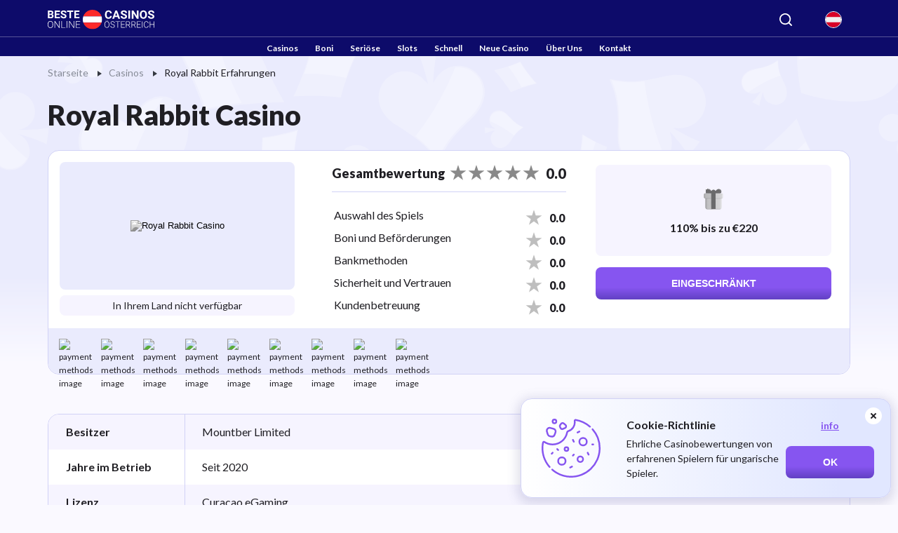

--- FILE ---
content_type: text/html; charset=UTF-8
request_url: https://jackpots.at/casinos/royal-rabbit-erfahrungen
body_size: 29006
content:
<!DOCTYPE html>
<html
  lang="de"
    >
<head>
  <meta charset="UTF-8">
  <meta name="viewport" content="width=device-width, initial-scale=1.0">
  <meta http-equiv="X-UA-Compatible" content="ie=edge">
  <title>Royal Rabbit Casino Österreich Test 🥇 | 110% bis zu €220</title>
  <meta name="robots" content="max-image-preview:large">
    <meta name="description" content="Royal Rabbit Casino ✅ Viele Benutzer haben Angst, sich dem Spiel anzuschließen - Wir geben Ihnen die wichtigen Informationen, die Sie brauchen, um Vertrauen zu gewinnen!">
  <link rel="icon" type="image/x-icon" href="/img/k1/jackpots/favicon.png">
      <meta property="og:locale" content="de">
    <meta property="og:site_name" content="jackpots.at">
    <meta property="og:type" content="article">
    <meta property="og:title" content="Royal Rabbit Casino Österreich Test 🥇 | 110% bis zu €220">
    <meta property="og:description" content="Royal Rabbit Casino ✅ Viele Benutzer haben Angst, sich dem Spiel anzuschließen - Wir geben Ihnen die wichtigen Informationen, die Sie brauchen, um Vertrauen zu gewinnen!">
    <meta property="og:url" content="https://jackpots.at/casinos/royal-rabbit-erfahrungen">
          <meta property="og:image" content="https://k2admin.site/storage/light-logos/zGEbv7uD1Y5ZRQq5qBSfRpGWA8uW1VqUFHorY9oM.webp">
      <meta property="og:image:secure_url" content="https://k2admin.site/storage/light-logos/zGEbv7uD1Y5ZRQq5qBSfRpGWA8uW1VqUFHorY9oM.webp">
              <meta property="og:image:width" content="270">
              <meta property="og:image:height" content="95">
        <meta property="article:publisher" content="">
    <meta name="twitter:card" content="summary">
    <meta name="twitter:site" content="">
    <meta name="twitter:title" content="Royal Rabbit Casino Österreich Test 🥇 | 110% bis zu €220">
    <meta name="twitter:description" content="Royal Rabbit Casino ✅ Viele Benutzer haben Angst, sich dem Spiel anzuschließen - Wir geben Ihnen die wichtigen Informationen, die Sie brauchen, um Vertrauen zu gewinnen!">
    <meta name="twitter:creator" content="">
          <meta name="twitter:image" content="https://k2admin.site/storage/light-logos/zGEbv7uD1Y5ZRQq5qBSfRpGWA8uW1VqUFHorY9oM.webp">
                          <link rel="alternate" href="https://jackpots.at/casinos/royal-rabbit-erfahrungen" hreflang="de-at">
                    <meta property="article:published_time" content="2022-10-05T14:12:05+00:00">
                    <meta property="article:modified_time" content="2025-02-07T11:03:24+00:00">
            
  <link rel="preconnect" href="https://fonts.googleapis.com">
  <link rel="preconnect" href="https://fonts.gstatic.com" crossorigin>
      <link href="https://fonts.googleapis.com/css2?family=Lato:ital,wght@0,100;0,300;0,400;0,700;0,900;1,100;1,300;1,400;1,700;1,900&display=swap" rel="stylesheet">
  
      <link rel="canonical" href="https://jackpots.at/casinos/royal-rabbit-erfahrungen">
      <!-- no_auth_script -->


      <link rel="preload" as="style" href="https://jackpots.at/build/assets/desktop.19984c94.css" /><link rel="stylesheet" href="https://jackpots.at/build/assets/desktop.19984c94.css" />  
        <script>
    const handleLazyGTM = () => {
      window.removeEventListener('mousemove', handleLazyGTM)
      window.removeEventListener('touchstart', handleLazyGTM)

      if (!localStorage.getItem('_lazy_gtm_loaded')) {
        localStorage.setItem('_lazy_gtm_loaded', 'true')
      }

      ;(function(w,d,s,l,i){w[l]=w[l]||[];w[l].push({'gtm.start':new Date().getTime(),event:'gtm.js'});var f=d.getElementsByTagName(s)[0],j=d.createElement(s),dl=l!='dataLayer'?'&l='+l:'';j.async=true;j.src='https://www.googletagmanager.com/gtm.js?id='+i+dl;f.parentNode.insertBefore(j,f);})(window,document,'script','dataLayer','GTM-WPQLWFZ');
    }

    if (!localStorage.getItem('_lazy_gtm_loaded')) {
      window.addEventListener('mousemove', handleLazyGTM)
      window.addEventListener('touchstart', handleLazyGTM)
    } else {
      ;(function(w,d,s,l,i){w[l]=w[l]||[];w[l].push({'gtm.start':new Date().getTime(),event:'gtm.js'});var f=d.getElementsByTagName(s)[0],j=d.createElement(s),dl=l!='dataLayer'?'&l='+l:'';j.async=true;j.src='https://www.googletagmanager.com/gtm.js?id='+i+dl;f.parentNode.insertBefore(j,f);})(window,document,'script','dataLayer','GTM-WPQLWFZ');
    }
  </script>

  
      <!-- Matomo Tag Manager -->
    <script>
      var _mtm = window._mtm = window._mtm || [];
      _mtm.push({'mtm.startTime': (new Date().getTime()), 'event': 'mtm.Start'});
      (function() {
        var d=document, g=d.createElement('script'), s=d.getElementsByTagName('script')[0];
        g.async=true; g.src='https://matomo3.site.supplies/js/container_WSX5TU5m.js'; s.parentNode.insertBefore(g,s);
      })();
    </script>
    <!-- End Matomo Tag Manager -->
    
              
  </head>
<body class="
  not-available not-legal 
  ">
  <svg xmlns="http://www.w3.org/2000/svg" style="height: 0; width: 0; position: absolute; display: none">
  <symbol id="svg-search" fill="none" viewBox="0 0 20 20"><path d="m19 19-4.343-4.343m0 0a8.002 8.002 0 0 0-2.595-13.048 8 8 0 1 0 2.595 13.048Z" stroke-width="2" stroke-linecap="round" stroke-linejoin="round"/></symbol>
  <symbol id="svg-star" viewBox="0 0 24 22"><path d="m12 0 2.694 8.292h8.719l-7.054 5.124 2.694 8.292L12 16.584l-7.053 5.124 2.694-8.292L.587 8.292h8.719L12 0Z" fill="#FDBD13"/></symbol>
  <symbol id="svg-menu-icon-1" fill="none" viewBox="0 0 18 18"><path d="M.75 7.5A.75.75 0 0 1 0 6.75V.752a.75.75 0 0 1 .75-.75h6a.75.75 0 0 1 .75.75V6.75a.75.75 0 0 1-.75.75h-6Zm10.5 0a.75.75 0 0 1-.75-.75V.752a.75.75 0 0 1 .75-.75h5.998a.75.75 0 0 1 .75.75V6.75a.75.75 0 0 1-.75.75H11.25ZM.75 18a.75.75 0 0 1-.75-.75v-6a.75.75 0 0 1 .75-.75h6a.75.75 0 0 1 .75.75v6a.75.75 0 0 1-.75.75h-6Zm10.5 0a.75.75 0 0 1-.75-.75v-6a.75.75 0 0 1 .75-.75h5.998a.75.75 0 0 1 .75.75v6a.75.75 0 0 1-.75.75H11.25Z" fill="#237BFF"/></symbol>
  <symbol id="svg-menu-icon-2" fill="none" viewBox="0 0 20 20"><path fill-rule="evenodd" clip-rule="evenodd" d="M10 0C4.477 0 0 4.477 0 10s4.477 10 10 10 10-4.477 10-10S15.523 0 10 0Zm0 1a9 9 0 0 1-9 9 9 9 0 0 1 9 9 9 9 0 0 1 9-9 9 9 0 0 1-9-9Z" fill="#237BFF"/></symbol>
  <symbol id="svg-menu-icon-3" fill="none" viewBox="0 0 18 18"><path d="M4.5 15c.417 0 .771-.146 1.063-.438.292-.292.438-.646.437-1.062 0-.417-.146-.771-.438-1.063A1.443 1.443 0 0 0 4.5 12c-.417 0-.771.146-1.063.438A1.443 1.443 0 0 0 3 13.5c0 .417.146.771.438 1.063.292.292.646.438 1.062.437Zm0-9c.417 0 .771-.146 1.063-.438.292-.292.438-.646.437-1.062 0-.417-.146-.771-.438-1.063A1.443 1.443 0 0 0 4.5 3c-.417 0-.771.146-1.063.438A1.443 1.443 0 0 0 3 4.5c0 .417.146.771.438 1.063.292.292.646.438 1.062.437ZM9 10.5c.417 0 .771-.146 1.063-.438.292-.292.438-.646.437-1.062 0-.417-.146-.771-.438-1.063A1.443 1.443 0 0 0 9 7.5c-.417 0-.771.146-1.063.438A1.443 1.443 0 0 0 7.5 9c0 .417.146.771.438 1.063.292.292.646.438 1.062.437Zm4.5 4.5c.417 0 .771-.146 1.063-.438.292-.292.438-.646.437-1.062 0-.417-.146-.771-.438-1.063A1.443 1.443 0 0 0 13.5 12c-.417 0-.771.146-1.063.438A1.443 1.443 0 0 0 12 13.5c0 .417.146.771.438 1.063.292.292.646.438 1.062.437Zm0-9c.417 0 .771-.146 1.063-.438.292-.292.438-.646.437-1.062 0-.417-.146-.771-.438-1.063A1.443 1.443 0 0 0 13.5 3c-.417 0-.771.146-1.063.438A1.443 1.443 0 0 0 12 4.5c0 .417.146.771.438 1.063.292.292.646.438 1.062.437ZM2 18c-.55 0-1.021-.196-1.413-.588A1.922 1.922 0 0 1 0 16V2C0 1.45.196.979.588.587A1.922 1.922 0 0 1 2 0h14c.55 0 1.021.196 1.413.588.392.392.588.863.587 1.412v14c0 .55-.196 1.021-.588 1.413A1.922 1.922 0 0 1 16 18H2Z" fill="#237BFF"/></symbol>
  <symbol id="svg-menu-icon-4" fill="none" viewBox="0 0 22 16"><path d="M3.932.286A3.214 3.214 0 0 0 .718 3.5v.643h20.568V3.5A3.214 3.214 0 0 0 18.07.286H3.933ZM.718 12.5V5.429h20.568V12.5a3.214 3.214 0 0 1-3.215 3.214H3.934A3.214 3.214 0 0 1 .719 12.5H.718Zm13.925-2.357a.643.643 0 0 0 0 1.286h3a.643.643 0 0 0 0-1.286h-3Z" fill="#237BFF"/></symbol>
  <symbol id="svg-menu-icon-5" fill="none" viewBox="0 0 18 19"><path d="m13.588 2.191.058.045.078.074.072.084.013.018c.153.21.218.47.182.727l-.022.111-.03.092c-.99 2.725-.666 5.158.679 7.706a4 4 0 1 1-4.613 4.152L10 15l.005-.2a4.002 4.002 0 0 1 2.5-3.511c-.947-2.03-1.342-4.065-1.052-6.207-.166.077-.332.15-.499.218l.094-.064c-2.243 1.47-3.552 3.004-3.98 4.57a4.5 4.5 0 1 1-7.064 3.906L0 13.5l.005-.212a4.5 4.5 0 0 1 5.2-4.233c.332-1.073.945-2.096 1.83-3.069C5.241 5.89 3.449 5.227 1.68 4l-.268-.19-.051-.04-.046-.04-.044-.044-.04-.046-.04-.05-.032-.047-.035-.06-.053-.11-.038-.116-.023-.117-.005-.042L1 2.98l.01-.118.023-.117.038-.115.03-.066.023-.045.035-.06.032-.046.04-.051.04-.046.044-.044.046-.04.05-.04C5.429-.73 9.571-.731 13.588 2.191Z" fill="#237BFF"/></symbol>
  <symbol id="svg-menu-icon-6" fill="none" viewBox="0 0 18 22"><path d="M10.6 15a4 4 0 0 0 7.2-2.4c0-.902-.31-1.726-.814-2.395L17 10.2 9 .6l-8 9.6.015.005a3.965 3.965 0 0 0-.06 4.734A4 4 0 0 0 7.4 15l.8-1.066V17.4c0 2.4-4 2.4-4 2.4a.8.8 0 0 0 0 1.6h9.6a.8.8 0 1 0 0-1.6s-4 0-4-2.4v-3.466L10.6 15Z" fill="#237BFF"/></symbol>
  <symbol id="svg-top-1" fill="none" viewBox="0 0 14 15"><path d="M13.667 4.441v.049c0 .573 0 .86-.138 1.095s-.39.374-.891.654l-.529.293c.364-1.232.486-2.556.53-3.688l.008-.147v-.035c.435.15.679.263.83.474.19.262.19.61.19 1.305Zm-13.334 0v.049c0 .573 0 .86.138 1.095s.39.374.89.654l.53.293C1.527 5.3 1.405 3.976 1.36 2.844l-.007-.147v-.035c-.435.15-.68.263-.831.474-.189.262-.189.61-.189 1.305Z" fill="#898797"/><path fill-rule="evenodd" clip-rule="evenodd" d="M7 .333c1.19 0 2.168.105 2.918.232.76.128 1.139.192 1.456.582.317.39.3.813.266 1.657-.114 2.9-.74 6.52-4.14 6.84V12h.953a.666.666 0 0 1 .653.536l.127.63H11a.5.5 0 0 1 0 1H3a.5.5 0 0 1 0-1h1.766l.127-.63A.667.667 0 0 1 5.546 12H6.5V9.644c-3.4-.32-4.026-3.941-4.14-6.84-.034-.844-.05-1.267.266-1.657.317-.39.696-.454 1.456-.582C5.046.407 6.022.329 7 .333Zm.634 2.8-.065-.118c-.253-.455-.38-.682-.57-.682-.189 0-.315.227-.569.682l-.065.118c-.072.129-.108.193-.164.236-.057.042-.127.058-.267.09l-.126.029c-.492.111-.738.167-.797.355-.059.188.11.384.445.776l.086.102c.096.11.144.166.165.236.021.069.014.143 0 .292l-.013.135c-.05.523-.076.785.076.901.154.116.384.01.845-.202l.119-.054c.131-.06.196-.09.266-.09s.134.03.266.09l.118.054c.461.213.692.318.845.202.153-.116.127-.378.077-.901l-.014-.135c-.014-.149-.02-.223 0-.292.022-.069.07-.125.165-.236l.087-.102c.335-.392.503-.588.444-.776-.058-.188-.304-.244-.796-.355l-.127-.03c-.14-.03-.21-.046-.267-.09-.056-.042-.092-.106-.164-.235Z" fill="#898797"/></symbol>
  <symbol id="svg-top-2" fill="none" xmlns="http://www.w3.org/2000/svg" viewBox="0 0 12 12"><path fill-rule="evenodd" clip-rule="evenodd" d="M6.013 0c-1.506 0-2.877.497-3.69.904a6.602 6.602 0 0 0-.204.107 4.486 4.486 0 0 0-.32.189l.924 1.36.435.172c1.699.857 3.977.857 5.676 0l.493-.256L10.2 1.2a5.17 5.17 0 0 0-.563-.319C8.829.479 7.49 0 6.013 0ZM3.866 1.539a8.19 8.19 0 0 1-.967-.243C3.659.958 4.792.6 6.013.6c.846 0 1.645.172 2.307.39-.775.109-1.602.294-2.39.522-.62.179-1.345.16-2.064.027Zm5.32 1.688-.082.041c-1.87.943-4.348.943-6.216 0l-.078-.04C.003 6.31-2.14 12 6.013 12c8.154 0 5.958-5.796 3.173-8.772ZM5.666 6a.667.667 0 0 0 0 1.333V6Zm.667-.667V5h-.666v.333a1.333 1.333 0 0 0 0 2.667v1.333a.667.667 0 0 1-.63-.444.333.333 0 1 0-.628.222A1.334 1.334 0 0 0 5.667 10v.333h.666V10a1.333 1.333 0 0 0 0-2.667V6c.29 0 .537.185.63.444a.333.333 0 1 0 .628-.222 1.334 1.334 0 0 0-1.258-.889Zm0 2.667v1.333a.667.667 0 1 0 0-1.333Z" fill="#898797"/></symbol>
  <symbol id="svg-top-3" fill="none" viewBox="0 0 14 14"><path d="M1.638 2.156a.221.221 0 0 1-.021-.161.295.295 0 0 1 .077-.133A4.875 4.875 0 0 1 3.4.49 4.834 4.834 0 0 1 5.543 0a4.79 4.79 0 0 1 2.134.49 5.028 5.028 0 0 1 1.715 1.372.719.719 0 0 1 .056.294c-.056.121-.154.182-.294.182H1.93c-.14 0-.237-.06-.293-.182Zm11.84 4.382c-.027 0-.046.01-.056.028a.194.194 0 0 0-.014.084V9.8c0 .401-.098.777-.293 1.127-.196.35-.465.635-.805.854-.34.22-.712.338-1.113.357a.107.107 0 0 0-.077.035.107.107 0 0 0-.035.077v.868a.846.846 0 0 1-.266.616.845.845 0 0 1-.616.266H.882a.845.845 0 0 1-.616-.266.846.846 0 0 1-.266-.616v-9.03c0-.233.086-.439.259-.616a.838.838 0 0 1 .623-.266h9.321c.234 0 .439.089.616.266a.846.846 0 0 1 .266.616V10.85l.056.056c.019 0 .037.01.056.028.019.019.037.028.056.028.29-.028.527-.154.714-.378.186-.224.28-.485.28-.784V6.65a.377.377 0 0 0-.007-.084c-.005-.019-.021-.028-.05-.028a1.246 1.246 0 0 1-.461-.588.969.969 0 0 1-.007-.714c.089-.233.23-.425.427-.574a1.1 1.1 0 0 1 .686-.224c.26 0 .496.077.706.231.21.154.343.348.4.581a.956.956 0 0 1-.015.7 1.246 1.246 0 0 1-.462.588h.014Zm-8.691 5.418a.454.454 0 0 0-.133-.322.452.452 0 0 0-.343-.14H1.75a.467.467 0 0 0-.322.126.414.414 0 0 0-.14.322c0 .13.042.245.126.343a.42.42 0 0 0 .336.147h2.63a.687.687 0 0 0 .288-.182.415.415 0 0 0 .119-.294Zm5.416-6.412a.577.577 0 0 0-.16-.427.577.577 0 0 0-.428-.161h-8.16a.577.577 0 0 0-.426.161.577.577 0 0 0-.161.427V8.75c.01.177.065.32.168.427a.554.554 0 0 0 .42.161h8.173a.56.56 0 0 0 .413-.161.577.577 0 0 0 .161-.427V5.544Zm-.811.35a.296.296 0 0 0-.147-.133.479.479 0 0 0-.203-.049H7.88a.51.51 0 0 0-.329.119.371.371 0 0 0-.147.301c0 .121.044.229.133.322.089.093.203.14.343.14h.28a.48.48 0 0 1 .09.007c.024.005.036.019.036.042 0 .023.004.049.014.077.01.028.004.042-.014.042l-.532 1.232a.454.454 0 0 0-.035.21c.005.075.035.14.09.196a.266.266 0 0 0 .148.126c.07.028.138.042.203.042a.434.434 0 0 0 .252-.077.476.476 0 0 0 .168-.203l.868-2.044c.028-.037.04-.091.034-.161a.29.29 0 0 0-.09-.189Zm-2.912 0c.084.177.103.313.056.406l-.881 2.044a.427.427 0 0 1-.154.21.41.41 0 0 1-.252.084c-.178 0-.294-.06-.35-.182-.084-.177-.103-.313-.056-.406l.518-1.232v-.112c0-.028-.01-.044-.028-.049a.373.373 0 0 0-.084-.007h-.294a.467.467 0 0 1-.322-.126.422.422 0 0 1-.14-.329c0-.135.042-.25.126-.343a.43.43 0 0 1 .336-.14H6.13a.22.22 0 0 1 .203.014c.061.037.105.093.133.168h.014Zm-2.925 0c.093.177.112.313.056.406l-.868 2.044a.415.415 0 0 1-.16.21.42.42 0 0 1-.246.084c-.177 0-.294-.06-.35-.182-.093-.177-.111-.313-.056-.406l.518-1.232v-.112c0-.028-.009-.044-.028-.049a.373.373 0 0 0-.084-.007h-.294a.493.493 0 0 1-.328-.126.393.393 0 0 1-.14-.329.523.523 0 0 1 .133-.343.43.43 0 0 1 .335-.14h1.162c.084-.028.154-.023.21.014a.423.423 0 0 1 .14.168Z" fill="#898797"/></symbol>
  <symbol id="svg-search-filter" viewBox="0 0 15 14" fill="none"><path d="M13.1483 13.0001L10.3303 10.1048M10.3303 10.1048C10.8123 9.60955 11.1947 9.02159 11.4556 8.3745C11.7164 7.72742 11.8507 7.03387 11.8507 6.33347C11.8507 5.63307 11.7164 4.93953 11.4556 4.29244C11.1947 3.64535 10.8123 3.0574 10.3303 2.56214C9.84827 2.06688 9.27602 1.67402 8.64622 1.40599C8.01643 1.13795 7.34141 1 6.65972 1C5.97804 1 5.30302 1.13795 4.67322 1.40599C4.04343 1.67402 3.47118 2.06688 2.98915 2.56214C2.01565 3.56236 1.46875 4.91895 1.46875 6.33347C1.46875 7.748 2.01565 9.10458 2.98915 10.1048C3.96265 11.105 5.28299 11.6669 6.65972 11.6669C8.03646 11.6669 9.3568 11.105 10.3303 10.1048Z" stroke-width="2" stroke-linecap="round" stroke-linejoin="round"/></symbol>
  <symbol id="svg-sort" viewBox="0 0 16 16"><path d="M12.8 2L16 5.23529H13.6V13H12V5.23529H9.6L12.8 2ZM8.8 11.7059V13H0V11.7059H8.8ZM8.8 7.17647V8.47059H0V7.17647H8.8ZM7.2 2.64706V3.94118H0V2.64706H7.2Z"/></symbol>
  <symbol id="svg-sort-list" viewBox="0 0 16 16" fill="none"><path d="M5.46667 3H15M5.46667 7.99584H15M5.46667 12.9917H15M2 3V3.00833M2 7.99584V8.00416M2 12.9917V13" stroke-width="2" stroke-linecap="round" stroke-linejoin="round"/></symbol>
  <symbol id="svg-slots-not-found" viewBox="0 0 49 49"><path d="M14.29 44.917c-2.824 0-5.231-.996-7.221-2.987-1.99-1.992-2.986-4.399-2.987-7.222 0-2.824.996-5.231 2.987-7.221 1.991-1.99 4.398-2.986 7.221-2.987 2.825 0 5.233.996 7.224 2.987 1.991 1.991 2.986 4.398 2.985 7.221 0 2.825-.996 5.232-2.987 7.224-1.992 1.991-4.399 2.986-7.222 2.985Zm27.767-2.042L28.99 29.808a47.008 47.008 0 0 0-1.3-1.351 47.22 47.22 0 0 0-1.354-1.303 9.25 9.25 0 0 0 3.114-3.267c.782-1.36 1.174-2.858 1.174-4.491 0-2.552-.893-4.721-2.679-6.507-1.786-1.786-3.955-2.68-6.509-2.68-2.552 0-4.72.893-6.507 2.68-1.785 1.787-2.679 3.956-2.68 6.507 0 .204.008.4.026.588.018.188.043.383.076.586a12.81 12.81 0 0 0-2.015.408c-.731.204-1.387.442-1.966.715a12.703 12.703 0 0 1-.205-2.297c0-3.71 1.285-6.848 3.855-9.416 2.57-2.569 5.709-3.854 9.416-3.855 3.71 0 6.849 1.285 9.418 3.855 2.57 2.57 3.854 5.708 3.853 9.416 0 1.463-.23 2.85-.688 4.16a13.198 13.198 0 0 1-1.915 3.598l12.811 12.863-2.858 2.858Zm-31.39-3.114 3.623-3.623 3.573 3.623 1.48-1.429-3.623-3.624 3.623-3.624-1.429-1.429-3.624 3.624-3.624-3.624-1.429 1.43 3.624 3.623-3.624 3.624 1.43 1.43Z" fill="#B7BFD8"/><path d="M14.29 44.917c-2.824 0-5.231-.996-7.221-2.987-1.99-1.992-2.986-4.399-2.987-7.222 0-2.824.996-5.231 2.987-7.221 1.991-1.99 4.398-2.986 7.221-2.987 2.825 0 5.233.996 7.224 2.987 1.991 1.991 2.986 4.398 2.985 7.221 0 2.825-.996 5.232-2.987 7.224-1.992 1.991-4.399 2.986-7.222 2.985Zm-3.624-5.156 3.624-3.623 3.573 3.623 1.48-1.429-3.623-3.624 3.623-3.624-1.429-1.429-3.624 3.624-3.624-3.624-1.429 1.43 3.624 3.623-3.624 3.624 1.43 1.43Z" fill="#FF6369"/></symbol>
  <symbol id="svg-filters-btn" viewBox="0 0 20 12"><path d="M18.438 2.563H1.563a.937.937 0 1 1 0-1.876h16.875a.938.938 0 0 1 0 1.875Zm-3.125 4.374H4.687a.937.937 0 1 1 0-1.875h10.625a.937.937 0 0 1 0 1.875Zm-3.75 4.375H8.437a.938.938 0 0 1 0-1.874h3.126a.937.937 0 0 1 0 1.874Z" fill="#8655F0"/></symbol>
  <symbol id="svg-filters-check" viewBox="0 0 16 16"><circle cx="8" cy="8" r="7.75" fill="#fff" stroke="#8655F0" stroke-width=".5"/><path d="m7.018 10.4-2.28-2.28.57-.57 1.71 1.71 3.67-3.67.57.57-4.24 4.24Z" fill="#8655F0"/></symbol>
  <symbol id="svg-sort-asc" viewBox="0 0 13 12"><path d="M12.137 7.805a.667.667 0 0 0-.472-1.138H7V8h3.057l-2.862 2.862A.666.666 0 0 0 7.665 12h4.667v-1.333H9.275l2.862-2.862ZM3.665.66H2.332v8h-2l2.667 2.667L5.665 8.66h-2v-8ZM10.332 0H8.999a.668.668 0 0 0-.625.433L6.541 5.32h1.424L8.461 4h2.408l.496 1.32h1.424L10.956.433A.666.666 0 0 0 10.332 0ZM8.961 2.667l.5-1.334h.408l.5 1.334H8.961Z" fill="#8655F0"/></symbol>
  <symbol id="svg-sort-desc" viewBox="0 0 13 12"><path d="M12.137 7.805a.667.667 0 0 0-.472-1.138H7V8h3.057l-2.862 2.862A.666.666 0 0 0 7.665 12h4.667v-1.333H9.275l2.862-2.862ZM2.999.66.332 3.327h2v8h1.333v-8h2L3 .66ZM10.332 0H8.999a.668.668 0 0 0-.625.433L6.541 5.32h1.424L8.461 4h2.408l.496 1.32h1.424L10.956.433A.666.666 0 0 0 10.332 0ZM8.961 2.667l.5-1.334h.408l.5 1.334H8.961Z" fill="#8655F0"/></symbol>
  <symbol id="svg-login" viewBox="0 0 16 16"><path fill="currentColor" d="M13.833 15.5c.459 0 .85-.163 1.177-.49.326-.325.49-.718.49-1.177V2.167c0-.459-.163-.85-.49-1.177A1.609 1.609 0 0 0 13.833.5h-5a.807.807 0 0 0-.594.24.803.803 0 0 0-.239.593c0 .236.08.434.24.595.16.16.357.24.593.239h5v11.666h-5a.807.807 0 0 0-.594.24.803.803 0 0 0-.239.594c0 .235.08.433.24.594.16.16.357.24.593.239h5ZM7.646 8.833h-5.98a.804.804 0 0 1-.593-.24A.81.81 0 0 1 .833 8c0-.236.08-.433.24-.593.16-.16.359-.24.594-.24h5.979L6.083 5.604a.765.765 0 0 1-.229-.562c0-.223.077-.417.23-.584a.791.791 0 0 1 .583-.26.786.786 0 0 1 .604.24l2.979 2.979A.8.8 0 0 1 10.5 8a.8.8 0 0 1-.25.583l-2.98 2.98a.776.776 0 0 1-.592.24.85.85 0 0 1-.595-.261.809.809 0 0 1-.218-.594.82.82 0 0 1 .24-.573l1.54-1.542Z"/></symbol>
  <symbol id="svg-logout" viewBox="0 0 16 16"><path fill="currentColor" d="M2.167 15.5c-.459 0-.85-.163-1.177-.49a1.608 1.608 0 0 1-.49-1.177V2.167c0-.459.163-.85.49-1.177C1.317.664 1.709.5 2.167.5h5c.236 0 .434.08.594.24.16.16.24.358.239.593 0 .236-.08.434-.24.595a.797.797 0 0 1-.593.239h-5v11.666h5c.236 0 .434.08.594.24.16.16.24.358.239.594 0 .235-.08.433-.24.594a.797.797 0 0 1-.593.239h-5Zm10.146-6.667h-5.98a.804.804 0 0 1-.593-.24A.81.81 0 0 1 5.5 8c0-.236.08-.433.24-.593.16-.16.358-.24.593-.24h5.98L10.75 5.604a.765.765 0 0 1-.23-.562c0-.223.077-.417.23-.584a.791.791 0 0 1 .583-.26.786.786 0 0 1 .604.24l2.98 2.979a.8.8 0 0 1 .25.583.8.8 0 0 1-.25.583l-2.98 2.98a.776.776 0 0 1-.593.24.85.85 0 0 1-.594-.261.808.808 0 0 1-.218-.594.82.82 0 0 1 .239-.573l1.541-1.542Z"/></symbol>
  <symbol id="svg-review" viewBox="0 0 20 20"><path fill="currentColor" fill-rule="evenodd" d="M9.75 1.5A8.25 8.25 0 0 0 1.5 9.75c0 1.95.236 3.2 1.227 4.519a.75.75 0 0 1 .11.693c-.232.675-.576 1.683-.862 2.521l-.061.18.646-.173 2.495-.668a.75.75 0 0 1 .57.075A8.25 8.25 0 1 0 9.75 1.5Zm-9 17.25-.71-.242.515-1.51.738-2.157C.226 13.267 0 11.716 0 9.75 0 4.365 4.365 0 9.75 0s9.75 4.365 9.75 9.75-4.365 9.75-9.75 9.75a9.71 9.71 0 0 1-4.599-1.15c-.492.131-1.375.367-2.204.59l-2.003.534-.194-.724Zm0 0 .194.724a.751.751 0 0 1-.904-.966l.71.242Z" clip-rule="evenodd"/></symbol>
  <symbol id="svg-review-star" viewBox="0 0 23 22"><path d="m11.413 0 2.694 8.292h8.718l-7.053 5.124 2.694 8.292-7.053-5.124-7.054 5.124 2.694-8.292L0 8.292h8.718L11.413 0Z"/></symbol>
  <symbol id="svg-reply" viewBox="0 0 14 14"><path fill="#A6AEBF" d="M7.317 0C2.572 0-.659 4.955 1.131 9.483l.766 1.935a.435.435 0 0 1-.124.49l-1.62 1.34a.435.435 0 0 0 .02.675c.07.05.153.077.238.077h6.42c.941 0 1.873-.19 2.743-.562a7.16 7.16 0 0 0 2.326-1.601 7.405 7.405 0 0 0 1.554-2.397A7.58 7.58 0 0 0 14 6.613C14 2.961 11.127 0 7.582 0h-.264Z"/></symbol>
    </svg>
  <div class="body-bg" aria-hidden="true"></div>
              <!-- Google Tag Manager (noscript) -->
  <noscript><iframe src="https://www.googletagmanager.com/ns.html?id=GTM-WPQLWFZ"
  height="0" width="0" style="display:none;visibility:hidden"></iframe>
  </noscript>
  <!-- End Google Tag Manager (noscript) -->
      
  <header class="header">
  <nav class="container">
    <a class="logo" href="/" aria-label="logo">
      <img
      class="logo__img"
      src="/img/k1/jackpots/logo-white.svg"
      alt="jackpots.at logo"
      width="180"
      height="30"
            
    >
  </a>
                  <div class="header-search">
  <button class="header-search__button" type="button" aria-controls="nav-search" data-nav="nav-search">
    <svg aria-hidden="true">
      <use xlink:href="#svg-search"></use>
    </svg>
  </button>
  <div class="header-search__inner" id="nav-search">
    <div class="header-search__field">
      <svg aria-hidden="true">
        <use xlink:href="#svg-search"></use>
      </svg>
      <input class="header-search__input" autocomplete="off" type="text" placeholder="Suche nach">
      <button class="header-search__clear" type="button">
        <span class="visually-hidden">clear</span>
      </button>
    </div>
    <div class="header-search__res">
      <div class="header-search__list"></div>
      <p class="header-search__no-res">Keine Ergebnisse gefunden</p>
    </div>
  </div>
</div>
      <div class="header-lang">
    <button class="header-lang__button" type="button" aria-controls="nav-lang" data-nav="nav-lang">
              <img src="/img/k1/flags/de-at/de-at.svg" alt="" width="20" height="20">
          </button>
    <ul class="header-lang__list" id="nav-lang">
                        <li>
            <a class="active" href="https://jackpots.at/casinos/royal-rabbit-erfahrungen" target="_blank">
                              <img src="/img/k1/flags/de-at/de-at.svg" alt="DE flag" loading="lazy" width="32" height="32">
                            <span>DE</span>
            </a>
          </li>
                  </ul>
  </div>
              <div class="header-nav
  
  ">
      <button class="header-nav__toggle" type="button" aria-label="Navbar toggle" aria-expanded="false" aria-controls="nav-main" data-nav="nav-main">
      <span aria-hidden="true"></span>
              <svg fill="none" xmlns="http://www.w3.org/2000/svg" viewBox="0 0 20 16"><path d="M1 1h18M1 8h18M1 15h18" stroke-width="2" stroke-linecap="round" stroke-linejoin="round"/></svg>
            <span aria-hidden="true"></span>
    </button>
        <ul class="header-nav__nav" id="nav-main">
                    
        <li class="header-nav__item">
          <button class="header-nav__button" type="button"
                          disabled
                      >
                          <a href="/casinos">Casinos</a>
                      </button>
                  </li>
              
        <li class="header-nav__item">
          <button class="header-nav__button" type="button"
                          disabled
                      >
                          <a href="/casino-bonus">Boni</a>
                      </button>
                  </li>
              
        <li class="header-nav__item">
          <button class="header-nav__button" type="button"
                          disabled
                      >
                          <a href="/seriose-online-casinos-osterreich">Seriöse</a>
                      </button>
                  </li>
              
        <li class="header-nav__item">
          <button class="header-nav__button" type="button"
                          disabled
                      >
                          <a href="/echtgeld-spielautomaten">Slots</a>
                      </button>
                  </li>
              
        <li class="header-nav__item">
          <button class="header-nav__button" type="button"
                          disabled
                      >
                          <a href="/schnell-casinos">Schnell</a>
                      </button>
                  </li>
              
        <li class="header-nav__item">
          <button class="header-nav__button" type="button"
                          disabled
                      >
                          <a href="/neue-casinos">Neue Casino</a>
                      </button>
                  </li>
              
        <li class="header-nav__item">
          <button class="header-nav__button" type="button"
                          disabled
                      >
                          <a href="/ueber-uns">Über Uns</a>
                      </button>
                  </li>
              
        <li class="header-nav__item">
          <button class="header-nav__button" type="button"
                          disabled
                      >
                          <a href="/kontakt">Kontakt</a>
                      </button>
                  </li>
          </ul>
  </div>
  </nav>
</header>
  <main class="wrapper ">
    <article>
        <section class="review-intro review-intro--not-available js-not-legal">
  <div class="container">
    <ul class="breadcrumbs">
  <li class="breadcrumbs__item">
    <a
      href="/"
      class="breadcrumbs__link"
    >

              Starseite
          </a>
  </li>
                  <li class="breadcrumbs__item">
        <a
                      href="/casinos"
                  class="breadcrumbs__link">Casinos</a>
      </li>
                    <li class="breadcrumbs__item">
        <span>Royal Rabbit Erfahrungen</span>
      </li>
      </ul>
          <h1 class="review-intro__main-title">Royal Rabbit Casino</h1>
              <p class="review-intro__subtitle"></p>
                          <section class="casino-info casino-info--not-available js-not-legal">
    <div class="casino-info__head">
      <div class="casino-info__head-wrap">
                  <button
            class="casino-info__head-btn referral-btn"
            type="button"
            id="logo"
            data-casino-name="Royal Rabbit Casino"
            data-casino-url="https://record.gngaffiliates.com/_M4MrU5iXnVButv7iXV6HvmNd7ZgqdRLk/1/"
            data-casino-img="https://k2admin.site/storage/dark-logos/2M9BtwzsFXasTbUr7kYiJSUIeBvHrfBg53Uc5lz5.webp"
          >
            <img class="casino-info__head-btn-img" src="https://k2admin.site/storage/dark-logos/2M9BtwzsFXasTbUr7kYiJSUIeBvHrfBg53Uc5lz5.webp" alt="Royal Rabbit Casino" width="270" height="95">
          </button>
                <div class="casino-info__head-badge">
          In Ihrem Land nicht verfügbar
                                                              </div>
      </div>
      <div class="casino-info__overall-rating">
        <div class="casino-info__overall-rating-top">
          <div class="casino-info__overall-rating-title">Gesamtbewertung</div>
          <div class="d-flex items-center">
            <div class="rating" style="
  background: linear-gradient(
    to left,
    #898797 100%,
    #FDBD13 100% 0%
  );
">
  <div class="visually-hidden">rating 0</div>
</div>
            <div class="casino-info__overall-rating-number">
              0.0
            </div>
          </div>
        </div>
        <table class="casino-info__overall-rating-table">
          <tr>
            <td>Auswahl des Spiels</td>
            <td>
              <div>
                <svg aria-hidden="true">
                  <use xlink:href="#svg-star"></use>
                </svg>
                <b>0.0</b>
              </div>
            </td>
          </tr>
          <tr>
            <td>Boni und Beförderungen</td>
            <td>
              <div>
                <svg aria-hidden="true">
                  <use xlink:href="#svg-star"></use>
                </svg>
                <b>0.0</b>
              </div>
            </td>
          </tr>
          <tr>
            <td>Bankmethoden</td>
            <td>
              <div>
                <svg aria-hidden="true">
                  <use xlink:href="#svg-star"></use>
                </svg>
                <b>0.0</b>
              </div>
            </td>
          </tr>
          <tr>
            <td>Sicherheit und Vertrauen</td>
            <td>
              <div>
                <svg aria-hidden="true">
                  <use xlink:href="#svg-star"></use>
                </svg>
                <b>0.0</b>
              </div>
            </td>
          </tr>
          <tr>
            <td>Kundenbetreuung</td>
            <td>
              <div>
                <svg aria-hidden="true">
                  <use xlink:href="#svg-star"></use>
                </svg>
                <b>0.0</b>
              </div>
            </td>
          </tr>
        </table>
      </div>
      <div class="casino-info__bonus-info">
        <div class="casino-info__bonus">
          <p class="casino-info__bonus-text">
                          <img class="casino-info__bonus-img" src="/k1/img/gift.svg" width="20" height="21" alt="" loading="lazy">
                        110% bis zu €220
          </p>
        </div>
                                  <button
            class="casino-info__bonus-info-btn main-btn referral-btn"
            id="button"
            type="button"
            data-casino-name="Royal Rabbit Casino"
            data-casino-url="https://record.gngaffiliates.com/_M4MrU5iXnVButv7iXV6HvmNd7ZgqdRLk/1/"
            data-casino-img="https://k2admin.site/storage/dark-logos/2M9BtwzsFXasTbUr7kYiJSUIeBvHrfBg53Uc5lz5.webp"
          >Eingeschränkt
          </button>
                        </div>
    </div>
          <div class="casino-info__payments">
        <div class="casino-info__payments-list-box">
          <ul class="casino-info__payments-list">
                                          <li>
                                      <img src="https://k2admin.site/storage/payments-logo/visa-black.svg" alt="payment methods image" width="30" height="28">
                                  </li>
                                                        <li>
                                      <img src="https://k2admin.site/storage/payments-logo/mastercard-black.svg" alt="payment methods image" width="30" height="28">
                                  </li>
                                                        <li>
                                      <img src="https://k2admin.site/storage/payments-logo/paysafe-black.svg" alt="payment methods image" width="30" height="28">
                                  </li>
                                                        <li>
                                      <img src="https://k2admin.site/storage/payments-logo/skrill-black.svg" alt="payment methods image" width="30" height="28">
                                  </li>
                                                        <li>
                                      <img src="https://k2admin.site/storage/payments-logo/neteller-black.svg" alt="payment methods image" width="30" height="28">
                                  </li>
                                                        <li>
                                      <img src="https://k2admin.site/storage/payments-logo/interac.svg" alt="payment methods image" width="30" height="28">
                                  </li>
                                                        <li>
                                      <img src="https://k2admin.site/storage/payments-logo/astropay-black.svg" alt="payment methods image" width="30" height="28">
                                  </li>
                                                        <li>
                                      <img src="https://k2admin.site/storage/payments-logo/zimpler.svg" alt="payment methods image" width="30" height="28">
                                  </li>
                                                        <li>
                                      <img src="https://k2admin.site/storage/payments-logo/ecopayz-black.svg" alt="payment methods image" width="30" height="28">
                                  </li>
                                    </ul>
                  </div>
      </div>
      </section>
  </div>
</section>
  <div class="property-table">
      <div class="container">
        <div class="table-wrapper">
          <table>
            <tbody>
                              <tr>
                  <td>Besitzer</td>
                  <td>Mountber Limited</td>
                </tr>
                              <tr>
                  <td>Jahre im Betrieb</td>
                  <td>Seit 2020</td>
                </tr>
                              <tr>
                  <td>Lizenz</td>
                  <td>Curacao eGaming</td>
                </tr>
                              <tr>
                  <td>Anzahl der Spiele</td>
                  <td>2.000+</td>
                </tr>
                              <tr>
                  <td>Beliebte Spiele</td>
                  <td>Wolf Gold, Gonzo’s Quest, The Dog House, Release the Kraken, Fruit Shop, Mustang Gold, Rich Wilde and the Book of Dead, Vikings Go Berzerk, Sticky Bandits Wild Return, Jammin’ Jars, Aztec Gold Megaways, Reactoonz, Sweet Bonanza, Bonanza Megaways, Archangels Salvation, Twin Spin, Creature From the Black Lagoon, Mega Moolah, Jack Hammer, Jurrasic Park, Magic Journey</td>
                </tr>
                              <tr>
                  <td>Softwareanbieter</td>
                  <td>Microgaming, NetEnt, Evolution Gaming, BetSoft, Pragmatic Play, Quickspin, Elk Studios, Blueprint Gaming, Yggdrasil, Red Tiger Gaming, 1×2 Gaming, iSoftBet, RabCat, Wazdan, Push Gaming, GamoMat, Boongo, Real Time Gaming</td>
                </tr>
                              <tr>
                  <td>Akzeptierte Regionen</td>
                  <td>Deutschland, Österreich, Polen, Kanada, Großbritannien, Norwegen</td>
                </tr>
                              <tr>
                  <td>Auszahlungszeit</td>
                  <td>2-5 Werktage</td>
                </tr>
                              <tr>
                  <td>Max Jackpot</td>
                  <td>progressiver Jackpot</td>
                </tr>
                              <tr>
                  <td>Akzeptierte Währungen</td>
                  <td>US-Dollar, Euro, Schweizer Franken, Polnische Zloty, Bitcoin, Indische Rupien, Argentinische Pesos, Kanadische Dollar, Norwegische Kronen und Britische Pfund Sterling</td>
                </tr>
                              <tr>
                  <td>Zahlungsmethoden</td>
                  <td>Skrill, MasterCard, Neteller, Visa, Paysafecard, AstroPay, Zimpler, ecoPayz, Neosurf</td>
                </tr>
                              <tr>
                  <td>Auszahlung %</td>
                  <td>95%</td>
                </tr>
                          </tbody>
          </table>
        </div>
      </div>
    </div>
    <div class="editor-content">
    <div class="container">
      <h2>Vor- und Nachteile</h2>
<div class="content-wrap content-wrap--lighten content-wrap--pros-cons js-editor-block">
  <div class="pros-cons js-editor-block">
    <div>
      <div class="pros-cons__col pros-cons__col--pros">
        <h3>Vorteile:</h3>
        <ul class="pros-cons__list pros-cons__list--pros">
                                    <li>Mobilfreundliches Design</li>
                          <li>Live-Casino</li>
                          <li>Top-Software-Anbieter</li>
                              </ul>
      </div>
      <div class="pros-cons__col pros-cons__col--cons">
        <h3>Nachteile:</h3>
        <ul class="pros-cons__list pros-cons__list--cons">
                                    <li>Kein Telefon-Support</li>
                              </ul>
      </div>
    </div>
  </div>
</div>

<p>Royal Rabbit Casino wurde im Jahr 2020 gegr&uuml;ndet und ist komplett auf Casinospiele fokussiert. Momentan umfasst die Spielauswahl Spiele von 40 verschiedenen Spielstudios, die eine Gesamtzahl von mehr als 2000 Top-Spielen haben. Royal Rabbit Casino besitzt eine Lizenz von der Curacao eGaming. Neben Deutsch kann die Webseite des Casinos auf 7 weitere Sprachen umgestellt werden. Als Neukunde k&ouml;nnen Sie von einem Anmeldebonus profitieren. Erfahren Sie weitere interessante Fakten &uuml;ber das Casino in unserem Royal Rabbit Casino Test.</p>
<h2>Royal Rabbit Casino &Uuml;bersicht</h2>
<p>Royal Rabbit Casino wurde von Mountber Limited gegr&uuml;ndet. Diese moderne Gl&uuml;cksspielseite verf&uuml;gt &uuml;ber eine sch&ouml;n gestaltete Plattform, die mit einer gro&szlig;en Auswahl an Titeln gef&uuml;llt ist und etwas f&uuml;r Spieler mit unterschiedlichen Vorlieben bietet. Spieler, die bei Royal Rabbit Casino einsteigen m&ouml;chten, m&uuml;ssen keine Software herunterladen. Sie spielen einfach im Browser, was richtig bequem ist. Die Seite selbst ist, nach unserer Royal Rabbit Casino Erfahrung, sehr ordentlich und sauber mit einer Reihe von bequemen Navigations- und Filteroptionen gestaltet.</p>
<section class="available-games-wrapper gradient-bg">
    <h2>Verfügbare Spiele</h2>
    <div class="available-games">
                                    <button
              class="referral-btn available-games__btn"
              type="button"
              data-casino-name="Royal Rabbit Casino"
              data-casino-url="https://record.gngaffiliates.com/_M4MrU5iXnVButv7iXV6HvmNd7ZgqdRLk/1/"
              
              data-casino-img="https://k2admin.site/storage/dark-logos/2M9BtwzsFXasTbUr7kYiJSUIeBvHrfBg53Uc5lz5.webp"
              id="slots">
                    <span class="available-games__image">
            <span id="slots-pic" class="game-type-card__image">
                              <img class="available-games__img" id="slots-img" src="/k1/img/available-games/slots.svg" alt="slots" loading="lazy" width="45" height="45">
                          </span>
            <span class="game-type-card__name">Slots</span>
          </span>
                      </button>
                                                      <button
              class="referral-btn available-games__btn"
              type="button"
              data-casino-name="Royal Rabbit Casino"
              data-casino-url="https://record.gngaffiliates.com/_M4MrU5iXnVButv7iXV6HvmNd7ZgqdRLk/1/"
              
              data-casino-img="https://k2admin.site/storage/dark-logos/2M9BtwzsFXasTbUr7kYiJSUIeBvHrfBg53Uc5lz5.webp"
              id="videopoker">
                    <span class="available-games__image">
            <span id="videopoker-pic" class="game-type-card__image">
                              <img class="available-games__img" id="videopoker-img" src="/k1/img/available-games/videopoker.svg" alt="videopoker" loading="lazy" width="45" height="45">
                          </span>
            <span class="game-type-card__name">Video poker</span>
          </span>
                      </button>
                                                      <button
              class="referral-btn available-games__btn"
              type="button"
              data-casino-name="Royal Rabbit Casino"
              data-casino-url="https://record.gngaffiliates.com/_M4MrU5iXnVButv7iXV6HvmNd7ZgqdRLk/1/"
              
              data-casino-img="https://k2admin.site/storage/dark-logos/2M9BtwzsFXasTbUr7kYiJSUIeBvHrfBg53Uc5lz5.webp"
              id="livedealer">
                    <span class="available-games__image">
            <span id="livedealer-pic" class="game-type-card__image">
                              <img class="available-games__img" id="livedealer-img" src="/k1/img/available-games/livedealer.svg" alt="livedealer" loading="lazy" width="45" height="45">
                          </span>
            <span class="game-type-card__name">Live dealer</span>
          </span>
                      </button>
                                                      <button
              class="referral-btn available-games__btn"
              type="button"
              data-casino-name="Royal Rabbit Casino"
              data-casino-url="https://record.gngaffiliates.com/_M4MrU5iXnVButv7iXV6HvmNd7ZgqdRLk/1/"
              
              data-casino-img="https://k2admin.site/storage/dark-logos/2M9BtwzsFXasTbUr7kYiJSUIeBvHrfBg53Uc5lz5.webp"
              id="blackjack">
                    <span class="available-games__image">
            <span id="blackjack-pic" class="game-type-card__image">
                              <img class="available-games__img" id="blackjack-img" src="/k1/img/available-games/blackjack.svg" alt="blackjack" loading="lazy" width="45" height="45">
                          </span>
            <span class="game-type-card__name">Blackjack</span>
          </span>
                      </button>
                                                      <button
              class="referral-btn available-games__btn"
              type="button"
              data-casino-name="Royal Rabbit Casino"
              data-casino-url="https://record.gngaffiliates.com/_M4MrU5iXnVButv7iXV6HvmNd7ZgqdRLk/1/"
              
              data-casino-img="https://k2admin.site/storage/dark-logos/2M9BtwzsFXasTbUr7kYiJSUIeBvHrfBg53Uc5lz5.webp"
              id="baccarat">
                    <span class="available-games__image">
            <span id="baccarat-pic" class="game-type-card__image">
                              <img class="available-games__img" id="baccarat-img" src="/k1/img/available-games/baccarat.svg" alt="baccarat" loading="lazy" width="45" height="45">
                          </span>
            <span class="game-type-card__name">Baccarat</span>
          </span>
                      </button>
                                                      <button
              class="referral-btn available-games__btn"
              type="button"
              data-casino-name="Royal Rabbit Casino"
              data-casino-url="https://record.gngaffiliates.com/_M4MrU5iXnVButv7iXV6HvmNd7ZgqdRLk/1/"
              
              data-casino-img="https://k2admin.site/storage/dark-logos/2M9BtwzsFXasTbUr7kYiJSUIeBvHrfBg53Uc5lz5.webp"
              id="keno">
                    <span class="available-games__image">
            <span id="keno-pic" class="game-type-card__image">
                              <img class="available-games__img" id="keno-img" src="/k1/img/available-games/keno.svg" alt="keno" loading="lazy" width="45" height="45">
                          </span>
            <span class="game-type-card__name">Keno</span>
          </span>
                      </button>
                                                      <button
              class="referral-btn available-games__btn"
              type="button"
              data-casino-name="Royal Rabbit Casino"
              data-casino-url="https://record.gngaffiliates.com/_M4MrU5iXnVButv7iXV6HvmNd7ZgqdRLk/1/"
              
              data-casino-img="https://k2admin.site/storage/dark-logos/2M9BtwzsFXasTbUr7kYiJSUIeBvHrfBg53Uc5lz5.webp"
              id="roulette">
                    <span class="available-games__image">
            <span id="roulette-pic" class="game-type-card__image">
                              <img class="available-games__img" id="roulette-img" src="/k1/img/available-games/roulette.svg" alt="roulette" loading="lazy" width="45" height="45">
                          </span>
            <span class="game-type-card__name">Roulette</span>
          </span>
                      </button>
                                                      <button
              class="referral-btn available-games__btn"
              type="button"
              data-casino-name="Royal Rabbit Casino"
              data-casino-url="https://record.gngaffiliates.com/_M4MrU5iXnVButv7iXV6HvmNd7ZgqdRLk/1/"
              
              data-casino-img="https://k2admin.site/storage/dark-logos/2M9BtwzsFXasTbUr7kYiJSUIeBvHrfBg53Uc5lz5.webp"
              id="lotteries">
                    <span class="available-games__image">
            <span id="lotteries-pic" class="game-type-card__image">
                              <img class="available-games__img" id="lotteries-img" src="/k1/img/available-games/lotteries.svg" alt="lotteries" loading="lazy" width="45" height="45">
                          </span>
            <span class="game-type-card__name">Lotterie</span>
          </span>
                      </button>
                                                      <button
              class="referral-btn available-games__btn"
              type="button"
              data-casino-name="Royal Rabbit Casino"
              data-casino-url="https://record.gngaffiliates.com/_M4MrU5iXnVButv7iXV6HvmNd7ZgqdRLk/1/"
              
              data-casino-img="https://k2admin.site/storage/dark-logos/2M9BtwzsFXasTbUr7kYiJSUIeBvHrfBg53Uc5lz5.webp"
              id="craps">
                    <span class="available-games__image">
            <span id="craps-pic" class="game-type-card__image">
                              <img class="available-games__img" id="craps-img" src="/k1/img/available-games/craps.svg" alt="craps" loading="lazy" width="45" height="45">
                          </span>
            <span class="game-type-card__name">Craps</span>
          </span>
                      </button>
                                                      <button
              class="referral-btn available-games__btn"
              type="button"
              data-casino-name="Royal Rabbit Casino"
              data-casino-url="https://record.gngaffiliates.com/_M4MrU5iXnVButv7iXV6HvmNd7ZgqdRLk/1/"
              
              data-casino-img="https://k2admin.site/storage/dark-logos/2M9BtwzsFXasTbUr7kYiJSUIeBvHrfBg53Uc5lz5.webp"
              id="bingo">
                    <span class="available-games__image">
            <span id="bingo-pic" class="game-type-card__image">
                              <img class="available-games__img" id="bingo-img" src="/k1/img/available-games/bingo.svg" alt="bingo" loading="lazy" width="45" height="45">
                          </span>
            <span class="game-type-card__name">Bingo</span>
          </span>
                      </button>
                            </div>
  </section>

<h3>Spielangebote</h3>
<p>F&uuml;r seine Fans von Spielautomaten bietet Royal Rabbit Casino Hunderte von Online Slots, darunter einige Favoriten wie Wolf Gold, Gonzo's Quest, <a href="https://jackpots.at/slots/the-dog-house">The Dog House</a>, Release the Kraken, Fruit Shop, Mustang Gold, Rich Wilde und das Book of Dead, Vikings Go Berzerk, Sticky Bandits Wild Return, Jammin' Jars, Aztec Gold Megaways, Reactoonz, <a href="https://jackpots.at/slots/sweet-bonanza">Sweet Bonanza</a>, <a href="https://jackpots.at/slots/bonanza">Bonanza</a> Megaways, Archangels Salvation, Twin Spin, Creature From the Black Lagoon, Mega Moolah, Jack Hammer, Jurrasic Park, Magic Journey. Sie haben hier auch die M&ouml;glichkeit, nach unserer Royal Rabbit Casino Bewertung, verschiedene Video-Poker-Spiele zu testen.</p>
<p>Der Sticky Bandits Wild Return Slot ist ein vom Wilden Westen inspiriertes Spiel mit 5 Walzen und 40 Gewinnlinien. Das Spiel ist auf allen m&ouml;glichen Ger&auml;ten spielbar. Der RTP des Spiels liegt bei 96%. Vor allem aber bietet der Sticky Bandits Wild Return Slot abenteuerliche Spielaktionen in einer originellen Spielumgebung.</p>
<p>Der Magic Journey Slot hat 3 Walzen und 8 Gewinnlinien. Er kann mit unterschiedlichen Eins&auml;tzen auf allen Ger&auml;ten gespielt werden und hat einen RTP von 96%. Es dreht sich alles um das Aufdecken von Symbolen auf dem 3x3-Raster. Sie k&ouml;nnen aber auch von Respins profitieren, bei denen Ihre Royal Rabbit Casino Gewinnchancen richtig hoch sind.</p>
<p>Fans von Tischspielen, die sich bei Royal Rabbit Casino registrieren, werden von dem Angebot nicht entt&auml;uscht sein. Einige der beliebtesten Tischspiele, die hier angeboten werden, sind Roulette, Blackjack, Poker, Baccarat, Craps. Der letzte Bereich ist die Live-Casino-Abteilung des Casinos, wo Sie die bekannten Spiele mit den Live-Dealern spielen k&ouml;nnten.</p>
<p>Wenn Sie noch Angst haben, das Echtgeld ins Spiel einzusetzen, dann stehen Ihnen kostenlose Spiele zur Verf&uuml;gung. Man kann diese aber mit den Freispielen nicht vergleichen. Wenn Sie mit Freispielen spielen, k&ouml;nnen Sie das Echtgeld gewinnen. Wenn Sie aber kostenlos spielen, ist der Gewinn vom Echtgeld nicht m&ouml;glich.</p>
<h3>Andere beliebte Online-Slots</h3>
<table border="1" style="border-collapse: collapse; width: 100%;"><colgroup> <col style="width: 40%;"> <col style="width: 30%;"> <col style="width: 30%;"> </colgroup>
<tbody>
<tr>
<td><b>Online-Slot</b></td>
<td><b>Spielautomatenanbieter</b></td>
<td><b>RTP</b></td>
</tr>
<tr>
<td><a href="https://jackpots.at/slots/take-5">Take 5</a></td>
<td>Gamomat</td>
<td>96.11%</td>
</tr>
<tr>
<td><a href="https://jackpots.at/slots/20-super-hot">20 Super Hot</a></td>
<td>EGT</td>
<td>95.79%</td>
</tr>
<tr>
<td><a href="https://jackpots.at/slots/jammin-jars-2">Jammin' Jars 2</a></td>
<td>Push Gaming</td>
<td>96.40%</td>
</tr>
</tbody>
</table>
<h3>Lizenz und Software</h3>
<p>Nach unseren Royal Rabbit Casino Rezensionen, hat das Casino hat mehr als 40 hochwertige Software-Anbieter mit Casinospielen. Es ist aber klar, dass je mehr Softwareentwickler vertreten sind, desto mehr Spiele stehen zur Auswahl. Microgaming, NetEnt, Evolution Gaming, BetSoft, Pragmatic Play, Quickspin, <a href="https://jackpots.at/slots/elk-studios">Elk Studios</a>, Blueprint Gaming, <a href="https://jackpots.at/slots/yggdrasil">Yggdrasil</a>, Red Tiger Gaming, 1&times;2 Gaming, iSoftBet, RabCat, Wazdan, Push Gaming, GamoMat, Boongo, Real Time Gaming bieten eine endlose Auswahl an Slots und Casinospielen in diesem Online Casino.</p>
<p>Das Casino verf&uuml;gt &uuml;ber eine Lizenz von Curacao, so dass Sie hier legal in &Ouml;sterreich spielen k&ouml;nnen.</p>
<h2>Bonusaktionen</h2>
<p>Leider gibt es im Casino keinen Royal Rabbit Casino Bonus ohne Einzahlung. Andererseits finden Sie hier genug Boni und Promotionen, mit denen Sie sehr einfach ins Spiel einsteigen werden.</p>
<h3>Willkommensbonus f&uuml;r Neukunden</h3>
<p>Es gibt einen ziemlich wertvollen Willkommensbonus, der diesen Spielern zur Verf&uuml;gung steht, die sich entscheiden, sich bei Royal Rabbit Casino zu registrieren und einzuzahlen. Das Willkommensbonuspaket des Casinos ist bis zu 500&euro; wert und das ist mehr als genug, um Neulingen zu helfen, ihre Bankrolls zu erh&ouml;hen. Spieler k&ouml;nnen sich dieses gro&szlig;z&uuml;gige Angebot sichern, indem sie sehr einfachen Schritt befolgen. Sie m&uuml;ssen sich registrieren und den Royal Rabbit Casino Einsatz von 20&euro; machen.</p>
<p>Der Willkommensbonus bietet einen exzellenten 100% Einzahlungsbonus und 250 Freispiele, die bei Sticky Bandits Wild Return, Gonzo's Quest, Fruit Shop, Vikings Go Berzerk und Spinions Beach Party spielbar sind. Der maximale Bonusbetrag, den Neulinge im Royal Rabbit Casino beanspruchen k&ouml;nnen, betr&auml;gt 500&euro;. Wenn es um den Freispielbonus des Casinos geht, erhalten die Spieler 50, 100 oder 250 Freispiele, abh&auml;ngig von der H&ouml;he der Einzahlung. Es ist auch wichtig zu erw&auml;hnen, dass die Spieler ihre Freispiele im Laufe von f&uuml;nf Tagen nach Beanspruchung des Bonus erhalten.</p>
<h3>Bonusangebote f&uuml;r Bestandskunden</h3>
<p>Das Royal Rabbit Casino &Ouml;sterreich bietet auch eine exzellente Auswahl an Boni und Promotionen f&uuml;r Bestandskunden. Das Casino hat zum Beispiel t&auml;gliche Bargeldpreise f&uuml;r diese Spieler, die an seinen Turnieren teilnehmen, fantastische Live-Cashback-Boni, sowie gro&szlig;artige Wochenend-Reload-Boni und Freispiele f&uuml;r einige der beliebtesten Slots.</p>
<p>Das VIP-Programm vom Casino wurde entwickelt, um Spieler w&ouml;chentlich f&uuml;r jeden Einsatz zu belohnen, den sie im Casino platzieren. Das w&ouml;chentliche VIP-Programm belohnt mit Cashback-Boni basierend auf der w&ouml;chentlichen Anzahl von Punkten, die jeder Spieler angesammelt hat. F&uuml;r ein Euro, das Sie ins Spiel eingesetzt haben, kriegen Sie 1 VIP-Punkt.</p>
<h3>Umsatzbedingungen</h3>
<p>Das gesamte Bonusgeld, das die Spieler hier erhalten, unterliegt den Royal Rabbit Casino Umsatzbedingungen von 25x. Schlie&szlig;lich m&uuml;ssen Sie Ihre Gewinne aus den Freispielen vierzig Mal umsetzen, bevor sie die m&ouml;glichen Gewinne abheben k&ouml;nnen. Wie Sie gesehen haben, sind die Bonusbedingungen nicht schwierig und Sie k&ouml;nnen diese sehr leicht erf&uuml;llen.</p>
<h2>Ist Royal Rabbit Casino seri&ouml;s und sicher?</h2>
<p>Sicherheit und Fairness m&uuml;ssen in jedem lizenzierten Online Casino gegeben sein. Die Verschl&uuml;sselung der Webseite mit SSL ist eine der Sicherheitsma&szlig;nahmen, die das Royal Rabbit Casino einsetzt. Curacao eGaming &uuml;berpr&uuml;ft die Fairness st&auml;ndig. Um verantwortungsbewusstes Spielen zu erm&ouml;glichen, bietet Royal Rabbit Casino auch zus&auml;tzlich verschiedene Spielerschutzma&szlig;nahmen an.</p>
<h2>Promotionen und Kundendienst</h2>
<p>Royal Rabbit Casino bietet verschiedene Kontaktm&ouml;glichkeiten, um mit dem Kundendienst in Verbindung zu treten. Zum Beispiel kann die Kundenbetreuung per E-Mail kontaktiert werden. In der Regel erhalten Sie innerhalb kurzer Zeit eine Antwort auf Ihre E-Mail. Alternativ gibt es auf der Casinoseite ein Webformular, &uuml;ber das Sie den Kundenservice kontaktieren k&ouml;nnen.</p>
<h2>Zahlungsoptionen</h2>
<p>Wenn Sie im Royal Rabbit Casino einzahlen oder auszahlen m&ouml;chten, stehen Ihnen verschiedene Zahlungsoptionen zur Verf&uuml;gung. Das sind zum Beispiel Royal Rabbit Casino Skrill, MasterCard, Neteller, Visa, Royal Rabbit Casino Paysafe, AstroPay, Zimpler, ecoPayz, Neosurf.</p>
<p>Im Casino gibt es keinen st&auml;ndigen Jackpot. Der Jackpot steigt jede Minute. Je nachdem, welche Auszahlungsoption Sie nutzen, kann die Auszahlungszeit jedoch unterschiedlich sein. Sie haben auch sehr gute Chance, hier zu gewinnen, weil der Royal Rabbit Casino RTP-Wert bei 95% liegt. Sie k&ouml;nnen die Zahlungen mit folgenden W&auml;hrungen wie US-Dollar, Euro, Schweizer Franken, Polnische Zloty, Bitcoin, Indische Rupien, Argentinische Pesos, Kanadische Dollar, Norwegische Kronen und Britische Pfund Sterling t&auml;tigen.</p>
<h3>Einzahlungsoptionen&nbsp;</h3>
<p>F&uuml;r Royal Rabbit Casino Einzahlung k&ouml;nnen Sie folgende Optionen wie Mastercard, Royal Rabbit Casino Visa, Skrill, Neteller, Paysafecard, Astropay, Bank&uuml;berweisung, Zimpler, ecoPayz, Royal Rabbit Casino PayPal, Neosur verwenden.</p>
<section class="table-wrap table-wrap--methods">
          <h3>Zahlungsmodalitäten</h3>
        <table
          >
      <thead>
        <tr>
          <th>Logo</th>
          <th>Name</th>
          <th>Bearbeitungszeit</th>
          <th>Limits pro Transaktion</th>
        </tr>
      </thead>
      <tbody>
                              <tr>
              <td>
                                  <img src="https://k2admin.site/storage/payments-logo/visa-black.svg" alt="VISA" width="60" height="20">
                              </td>
              <td>VISA</td>
              <td>Sofort</td>
              <td>€10</td>
              
            </tr>
                                        <tr>
              <td>
                                  <img src="https://k2admin.site/storage/payments-logo/mastercard-black.svg" alt="MASTERCARD" width="60" height="20">
                              </td>
              <td>MASTERCARD</td>
              <td>Sofort</td>
              <td>€10</td>
              
            </tr>
                                        <tr>
              <td>
                                  <img src="https://k2admin.site/storage/payments-logo/paysafe-black.svg" alt="PAYSAFE" width="60" height="20">
                              </td>
              <td>PAYSAFE</td>
              <td>Sofort</td>
              <td>€10</td>
              
            </tr>
                                        <tr>
              <td>
                                  <img src="https://k2admin.site/storage/payments-logo/skrill-black.svg" alt="SKRILL" width="60" height="20">
                              </td>
              <td>SKRILL</td>
              <td>Sofort</td>
              <td>€10</td>
              
            </tr>
                                        <tr>
              <td>
                                  <img src="https://k2admin.site/storage/payments-logo/neteller-black.svg" alt="NETELLER" width="60" height="20">
                              </td>
              <td>NETELLER</td>
              <td>Sofort</td>
              <td>€10</td>
              
            </tr>
                                        <tr>
              <td>
                                  <img src="https://k2admin.site/storage/payments-logo/interac.svg" alt="INTERAC" width="60" height="20">
                              </td>
              <td>INTERAC</td>
              <td>Sofort</td>
              <td>€10</td>
              
            </tr>
                                        <tr>
              <td>
                                  <img src="https://k2admin.site/storage/payments-logo/astropay-black.svg" alt="ASTROPAY" width="60" height="20">
                              </td>
              <td>ASTROPAY</td>
              <td>Sofort</td>
              <td>€10</td>
              
            </tr>
                                        <tr>
              <td>
                                  <img src="https://k2admin.site/storage/payments-logo/zimpler.svg" alt="ZIMPLER" width="60" height="20">
                              </td>
              <td>ZIMPLER</td>
              <td>Sofort</td>
              <td>€10</td>
              
            </tr>
                                        <tr>
              <td>
                                  <img src="https://k2admin.site/storage/payments-logo/ecopayz-black.svg" alt="ECOPAYZ" width="60" height="20">
                              </td>
              <td>ECOPAYZ</td>
              <td>Sofort</td>
              <td>€10</td>
              
            </tr>
                                                                                                                                                                                          </tbody>
    </table>
  </section>

<h3>Auszahlungsoptionen</h3>
<p>F&uuml;r Royal Rabbit Casino Auszahlung m&uuml;ssen Sie die gleiche Methode nutzen, die f&uuml;r Einzahlung verwendet wird. Das bedeutet, zum Beispiel, dass wenn Sie mit Royal Rabbit Casino Paysafecard einzahlen, haben Sie keine M&ouml;glichkeit mit Royal Rabbit Casino Neteller auszuzahlen.</p>
<p>Die Auszahlungsdauer liegt zwischen 48 Stunden und 5 Werktagen, abh&auml;ngig von der verwendeten Zahlungsmethode. Es gibt eine maximale Auszahlung: 500&euro; pro Tag und 15000&euro; pro Monat. Sie k&ouml;nnen, nach unserer Auszahlung Erfahrungen, das Geld erst dann zur&uuml;ckfordern, wenn Sie Ihr Account schon verifiziert haben. Die Auszahlung ohne Verifizierung ist nicht m&ouml;glich.</p>
<section class="table-wrap table-wrap--methods">
          <h3>Abhebungsmethoden</h3>
        <table
          >
      <thead>
        <tr>
          <th>Logo</th>
          <th>Name</th>
          <th>Bearbeitungszeit</th>
          <th>Limits pro Transaktion</th>
        </tr>
      </thead>
      <tbody>
                                                                                                                                                                                                <tr>
              <td>
                                  <img src="https://k2admin.site/storage/payments-logo/visa-black.svg" alt="VISA" width="60" height="20">
                              </td>
              <td>VISA</td>
              <td>Sofort</td>
              <td>€20</td>
              
            </tr>
                                        <tr>
              <td>
                                  <img src="https://k2admin.site/storage/payments-logo/mastercard-black.svg" alt="MASTERCARD" width="60" height="20">
                              </td>
              <td>MASTERCARD</td>
              <td>Sofort</td>
              <td>€20</td>
              
            </tr>
                                        <tr>
              <td>
                                  <img src="https://k2admin.site/storage/payments-logo/paysafe-black.svg" alt="PAYSAFE" width="60" height="20">
                              </td>
              <td>PAYSAFE</td>
              <td>Sofort</td>
              <td>€20</td>
              
            </tr>
                                        <tr>
              <td>
                                  <img src="https://k2admin.site/storage/payments-logo/skrill-black.svg" alt="SKRILL" width="60" height="20">
                              </td>
              <td>SKRILL</td>
              <td>Sofort</td>
              <td>€20</td>
              
            </tr>
                                        <tr>
              <td>
                                  <img src="https://k2admin.site/storage/payments-logo/neteller-black.svg" alt="NETELLER" width="60" height="20">
                              </td>
              <td>NETELLER</td>
              <td>Sofort</td>
              <td>€20</td>
              
            </tr>
                                        <tr>
              <td>
                                  <img src="https://k2admin.site/storage/payments-logo/interac.svg" alt="INTERAC" width="60" height="20">
                              </td>
              <td>INTERAC</td>
              <td>Sofort</td>
              <td>€20</td>
              
            </tr>
                                        <tr>
              <td>
                                  <img src="https://k2admin.site/storage/payments-logo/astropay-black.svg" alt="ASTROPAY" width="60" height="20">
                              </td>
              <td>ASTROPAY</td>
              <td>Sofort</td>
              <td>€20</td>
              
            </tr>
                                        <tr>
              <td>
                                  <img src="https://k2admin.site/storage/payments-logo/zimpler.svg" alt="ZIMPLER" width="60" height="20">
                              </td>
              <td>ZIMPLER</td>
              <td>Sofort</td>
              <td>€20</td>
              
            </tr>
                                        <tr>
              <td>
                                  <img src="https://k2admin.site/storage/payments-logo/ecopayz-black.svg" alt="ECOPAYZ" width="60" height="20">
                              </td>
              <td>ECOPAYZ</td>
              <td>Sofort</td>
              <td>€20</td>
              
            </tr>
                        </tbody>
    </table>
  </section>

<h3>Limits</h3>
<p>Sie m&uuml;ssen auf die minimalen und maximalen Einzahlungsbetr&auml;ge achten, die vom Casino akzeptiert werden. Das sind 10&euro; und 100&euro;. Der Mindestauszahlungsbetrag betr&auml;gt 20&euro;, ist aber bei einigen Bankmethoden unterschiedlich.</p>
<h2>Royal Rabbit mobile Casino und App</h2>
<p>Die beeindruckende mobile Plattform des Casinos wurde sorgf&auml;ltig entwickelt, um Fans von Spielen unterwegs zu begeistern. Sie ist vollst&auml;ndig optimiert, um alle mobilen Ger&auml;te zu unterst&uuml;tzen, die auf iOS- und Android-Betriebssystemen laufen. Dar&uuml;ber hinaus k&ouml;nnen Sie die gesamte Spielauswahl des Casinos unterwegs genie&szlig;en sowie auf die Boni und Promotionen zugreifen, einzahlen oder abheben und sich mit der Kundendienstabteilung in Verbindung setzen. Dazu brauchen Sie keine zus&auml;tzliche Royal Rabbit Casino Handy App herunterzuladen.</p>
<h2>Zusammenfassung</h2>
<p>Royal Rabbit Casino setzt die neuesten Sicherheitsma&szlig;nahmen ein, um jeden einzelnen registrierten Kunden zu sch&uuml;tzen. Dar&uuml;ber hinaus k&ouml;nnen Sie, nach unseren Royal Rabbit Casino Erfahrungen, von einer Vielzahl von Boni und Promotionen profitieren und auf seine ziemlich perfekte Spielebibliothek zugreifen, die niemanden entt&auml;uscht.</p>
      <section class="faq">
    <h2 class="faq__title">FAQs</h2>
    <ul class="faq__list">
              <li class="faq__card">
          <h3 class="faq__label">- Ist Royal Rabbit Casino sicher?</h3>
          <p class="faq__body">- Dank der Lizenz aus Curacao, wird dieser Betreiber täglich kontrolliert. Sie können sich also anmelden und anfangen, alles zu spielen, was das Casino zu bieten hat, ohne sich um irgendetwas sorgen zu müssen.</p>
        </li>
              <li class="faq__card">
          <h3 class="faq__label">- Ist Royal Rabbit Casino seriös?</h3>
          <p class="faq__body">- Royal Rabbit Casino verarbeitet alle persönlichen Daten und finanziellen Transaktionen mit SSL-Verschlüsselung und anderen erforderlichen Sicherheitsmaßnahmen in Übereinstimmung mit seiner Lizenz in Curacao. Dies bedeutet, dass Royal Rabbit Casino seriös ist.</p>
        </li>
              <li class="faq__card">
          <h3 class="faq__label">- Ist Royal Rabbit Casino Betrug?</h3>
          <p class="faq__body">- Nein, das Casino ist durch die vertrauenswürdige Curacao Regulierungsbehörde lizenziert und reguliert. Das bedeutet, dass es sich an strenge Sicherheitsprotokolle hält, um faires Spielen, zufällige Ergebnisse und die Sicherheit Ihrer persönlichen Daten zu gewährleisten.</p>
        </li>
              <li class="faq__card">
          <h3 class="faq__label">- Ist Royal Rabbit Casino legal in Österreich?</h3>
          <p class="faq__body">- Da das Casino lizenziert ist, heißt es, dass es auch legal in Österreich ist.</p>
        </li>
              <li class="faq__card">
          <h3 class="faq__label">- Was ist Royal Rabbit Casino?</h3>
          <p class="faq__body">- Es ist ein modernes Online Casino, das viele Vorteile für eigene Kunden anbietet.</p>
        </li>
              <li class="faq__card">
          <h3 class="faq__label">- Wie lange dauert eine Auszahlung bei Royal Rabbit Casino?</h3>
          <p class="faq__body">- Die Auszahlung dauert gewöhnlich von 2 bis 5 Arbeitstagen.</p>
        </li>
              <li class="faq__card">
          <h3 class="faq__label">- Wie lange dauert die Verifizierung bei Royal Rabbit Casino?</h3>
          <p class="faq__body">- Sie müssen auch Ihre Identifikation verifizieren, bevor Sie Ihre erste Auszahlung machen können. Dies kann bis zu 24 Stunden dauern.</p>
        </li>
          </ul>
  </section>
                </div>
  </div>
    </article>
  </main>
  <footer class="footer">
  <div class="footer__head">
    <div class="container">
      <div class="footer__head-container">
        <div class="footer__logo-wrap">
          <a class="logo" href="/" aria-label="logo">
      <img
      class="logo__img"
      src="/img/k1/jackpots/logo-white.svg"
      alt="jackpots.at logo"
      width="111"
      height="36"
            loading=lazy
    >
  </a>
        </div>
      </div>
      <div class="footer__head-container">
                  <ul class="footer__head-nav">
                          <li>
                <a href="/casinos">Casinos</a>
              </li>
                          <li>
                <a href="/casino-bonus">Boni</a>
              </li>
                          <li>
                <a href="/seriose-online-casinos-osterreich">Seriöse</a>
              </li>
                          <li>
                <a href="/echtgeld-spielautomaten">Slots</a>
              </li>
                          <li>
                <a href="/schnell-casinos">Schnell</a>
              </li>
                          <li>
                <a href="/neue-casinos">Neue Casino</a>
              </li>
                          <li>
                <a href="/ueber-uns">Über Uns</a>
              </li>
                          <li>
                <a href="/kontakt">Kontakt</a>
              </li>
                      </ul>
              </div>
    </div>
  </div>
  <div class="footer__info">
    <div class="container">
      <div class="footer__info-top">
        <div class="footer__info-wrap">
          <p class="footer__info-text">
            Kostenlose und anonyme Spielsuchthilfe
          </p>
          <div class="footer__info-imgs">
                          <img src="/k1/img/footer/age.svg" alt="" width="40" height="40" loading="lazy">
                                                      <a
                  href="https://www.gamblingtherapy.org/de"
                  id="footer-play-0"
                  class=""
                  title=""
                  rel="nofollow noopener noreferrer"
                  target="_blank"
                                      onclick=""
                                  >
                                      <img class="lazy-image" loading="lazy" src="/img/k1/legjobbonlinekaszinokmagyar/new-logo-footer.jpg" alt="care play" width="100" height="40" onerror="" border="0">
                                  </a>
                                                </div>
        </div>
        <div class="footer__info-wrap">
          <div>
            <p class="footer__info-text">Spielen Sie verantwortungsbewusst und in Maßen!</p>
                      </div>
        </div>
              </div>
      <p class="footer__info-desc">jackpots.at ist eine unabhängige Informationsquelle über Online-Casinos und Online-Casinospiele, die von keinem Glücksspielanbieter kontrolliert wird. Alle unsere Bewertungen und Anleitungen werden nach Wissen und Erfahrungen der Mitglieder unseres unabhängigen Expertenteams ehrlich erstellt. Sie dienen nur zu Informationszwecken und sollten nicht als Rechtsberatung ausgelegt oder herangezogen werden. Sie sollten immer sicherstellen, dass Sie alle gesetzlichen Anforderungen erfüllen, bevor Sie in einem ausgewählten Casino spielen.</p>
    </div>
  </div>
    <div class="footer__bottom">
    <div class="container">
      <div class="footer__bottom-left">
                  <ul>
                          <li>
                <a href="/nutzungsbedingungen">Datenschutz</a>
              </li>
                          <li>
                <a href="/cookie-richtlinien">Cookie-Richtlinien</a>
              </li>
                      </ul>
              </div>
      <div class="footer__bottom-right">
        Copyright © 2026 jackpots.at | Alle Rechte vorbehalten.
      </div>
    </div>
  </div>
</footer>
  <section class="bonus-slot-section" style="display: none">
  <div class="handler">
    <svg width="39" height="37" viewBox="0 0 39 37" fill="none" xmlns="http://www.w3.org/2000/svg">
      <path d="M37.925 25.127V29.703C37.925 30.1936 37.8957 30.6816 37.837 31.167C37.7783 31.647 37.701 32.1376 37.605 32.639H35.925C35.829 32.1376 35.7517 31.647 35.693 31.167C35.6343 30.6816 35.605 30.1936 35.605 29.703V25.127H37.925ZM35.333 35.527C35.333 35.335 35.3677 35.1563 35.437 34.991C35.5117 34.8256 35.6103 34.6816 35.733 34.559C35.861 34.4363 36.0103 34.3403 36.181 34.271C36.3517 34.1963 36.5383 34.159 36.741 34.159C36.9383 34.159 37.1223 34.1963 37.293 34.271C37.4637 34.3403 37.613 34.4363 37.741 34.559C37.869 34.6816 37.9677 34.8256 38.037 34.991C38.1117 35.1563 38.149 35.335 38.149 35.527C38.149 35.719 38.1117 35.9003 38.037 36.071C37.9677 36.2363 37.869 36.3803 37.741 36.503C37.613 36.6256 37.4637 36.7216 37.293 36.791C37.1223 36.8603 36.9383 36.895 36.741 36.895C36.5383 36.895 36.3517 36.8603 36.181 36.791C36.0103 36.7216 35.861 36.6256 35.733 36.503C35.6103 36.3803 35.5117 36.2363 35.437 36.071C35.3677 35.9003 35.333 35.719 35.333 35.527Z" fill="white"/>
      <path d="M33.2873 25.127V36.783H31.8793C31.6713 36.783 31.4953 36.751 31.3513 36.687C31.2127 36.6176 31.074 36.5003 30.9353 36.335L25.4393 29.383C25.4607 29.591 25.474 29.7936 25.4793 29.991C25.49 30.183 25.4953 30.3643 25.4953 30.535V36.783H23.1113V25.127H24.5353C24.6527 25.127 24.7513 25.1323 24.8313 25.143C24.9113 25.1536 24.9833 25.175 25.0473 25.207C25.1113 25.2336 25.1727 25.2736 25.2313 25.327C25.29 25.3803 25.3567 25.4523 25.4313 25.543L30.9753 32.543C30.9487 32.319 30.93 32.103 30.9193 31.895C30.9087 31.6816 30.9033 31.4816 30.9033 31.295V25.127H33.2873Z" fill="white"/>
      <path d="M20.8626 36.783H18.1426V25.127H20.8626V36.783Z" fill="white"/>
      <path d="M16.976 25.127L13.376 36.783H10.928L8.736 29.559C8.69333 29.447 8.65333 29.3243 8.616 29.191C8.57867 29.0523 8.54133 28.9083 8.504 28.759C8.46667 28.9083 8.42933 29.0523 8.392 29.191C8.35467 29.3243 8.31467 29.447 8.272 29.559L6.048 36.783H3.6L0 25.127H2.272C2.50667 25.127 2.70133 25.1803 2.856 25.287C3.016 25.3936 3.12 25.535 3.168 25.711L4.768 31.791C4.816 31.983 4.864 32.1936 4.912 32.423C4.96 32.647 5.008 32.8816 5.056 33.127C5.152 32.6256 5.26933 32.1803 5.408 31.791L7.296 25.711C7.344 25.5616 7.44533 25.4283 7.6 25.311C7.76 25.1883 7.952 25.127 8.176 25.127H8.976C9.21067 25.127 9.4 25.183 9.544 25.295C9.688 25.4016 9.79733 25.5403 9.872 25.711L11.744 31.791C11.8827 32.1643 12 32.5883 12.096 33.063C12.1387 32.823 12.1813 32.599 12.224 32.391C12.272 32.1776 12.32 31.9776 12.368 31.791L13.968 25.711C14.0107 25.5563 14.112 25.4203 14.272 25.303C14.432 25.1856 14.624 25.127 14.848 25.127H16.976Z" fill="white"/>
      <path d="M18.1148 18.2301C17.9131 18.3988 17.7701 18.5803 17.6858 18.7746C17.6015 18.9653 17.5593 19.1688 17.5593 19.3851C17.5593 19.5611 17.585 19.7206 17.6363 19.8636C17.6913 20.0066 17.7683 20.1295 17.8673 20.2321C17.9663 20.3348 18.0836 20.4155 18.2193 20.4741C18.3586 20.5291 18.5126 20.5566 18.6813 20.5566C18.927 20.5566 19.1561 20.5255 19.3688 20.4631C19.5815 20.3971 19.7795 20.3055 19.9628 20.1881L18.1148 18.2301ZM23.5983 21.7831H21.9153C21.831 21.7831 21.7558 21.7795 21.6898 21.7721C21.6238 21.7611 21.5615 21.7446 21.5028 21.7226C21.4478 21.7006 21.3946 21.6695 21.3433 21.6291C21.292 21.5888 21.237 21.5375 21.1783 21.4751L20.8318 21.1121C20.4835 21.3541 20.1021 21.5411 19.6878 21.6731C19.2771 21.8051 18.839 21.8711 18.3733 21.8711C18.0543 21.8711 17.7408 21.8161 17.4328 21.7061C17.1285 21.5961 16.8571 21.4403 16.6188 21.2386C16.3805 21.0333 16.188 20.7858 16.0413 20.4961C15.8946 20.2065 15.8213 19.882 15.8213 19.5226C15.8213 19.2806 15.858 19.0515 15.9313 18.8351C16.0083 18.6188 16.1146 18.419 16.2503 18.2356C16.3896 18.0486 16.5528 17.88 16.7398 17.7296C16.9268 17.5756 17.134 17.4418 17.3613 17.3281C17.1853 17.0605 17.0588 16.7983 16.9818 16.5416C16.9048 16.285 16.8663 16.0356 16.8663 15.7936C16.8663 15.5076 16.9176 15.2381 17.0203 14.9851C17.1266 14.7285 17.2788 14.5048 17.4768 14.3141C17.6785 14.1198 17.9241 13.9658 18.2138 13.8521C18.5071 13.7385 18.8426 13.6816 19.2203 13.6816C19.576 13.6816 19.8895 13.7348 20.1608 13.8411C20.4321 13.9438 20.6613 14.0813 20.8483 14.2536C21.0353 14.4223 21.182 14.6185 21.2883 14.8421C21.3946 15.0658 21.4606 15.295 21.4863 15.5296L20.3863 15.7496C20.192 15.7936 20.049 15.7166 19.9573 15.5186C19.873 15.328 19.774 15.1831 19.6603 15.0841C19.5503 14.9851 19.4036 14.9356 19.2203 14.9356C19.092 14.9356 18.9801 14.9595 18.8848 15.0071C18.7895 15.0548 18.7088 15.1171 18.6428 15.1941C18.5805 15.2711 18.5328 15.361 18.4998 15.4636C18.4668 15.5663 18.4503 15.6726 18.4503 15.7826C18.4503 15.878 18.4576 15.9696 18.4723 16.0576C18.4906 16.142 18.52 16.23 18.5603 16.3216C18.6006 16.4096 18.6538 16.5013 18.7198 16.5966C18.7895 16.692 18.8756 16.7965 18.9783 16.9101L20.9583 18.9946C21.0573 18.7783 21.138 18.551 21.2003 18.3126C21.2626 18.0706 21.303 17.8231 21.3213 17.5701C21.3323 17.4675 21.3671 17.3868 21.4258 17.3281C21.4845 17.2695 21.5633 17.2401 21.6623 17.2401H22.7403C22.7403 17.7718 22.6688 18.2705 22.5258 18.7361C22.3828 19.2018 22.1811 19.6271 21.9208 20.0121L23.5983 21.7831Z" fill="white"/>
      <path d="M36.6155 0.126953V11.783H35.2075C34.9995 11.783 34.8235 11.751 34.6795 11.687C34.5408 11.6176 34.4021 11.5003 34.2635 11.335L28.7675 4.38295C28.7888 4.59095 28.8021 4.79362 28.8075 4.99095C28.8181 5.18295 28.8235 5.36429 28.8235 5.53495V11.783H26.4395V0.126953H27.8635C27.9808 0.126953 28.0795 0.132286 28.1595 0.142953C28.2395 0.153619 28.3115 0.174953 28.3755 0.206953C28.4395 0.23362 28.5008 0.27362 28.5595 0.326953C28.6181 0.380286 28.6848 0.452286 28.7595 0.542953L34.3035 7.54295C34.2768 7.31895 34.2581 7.10295 34.2475 6.89495C34.2368 6.68162 34.2315 6.48162 34.2315 6.29495V0.126953H36.6155Z" fill="white"/>
      <path d="M24.1907 11.783H21.4707V0.126953H24.1907V11.783Z" fill="white"/>
      <path d="M15.4108 5.84695C16.1148 5.84695 16.6215 5.67895 16.9308 5.34295C17.2402 5.00695 17.3948 4.53762 17.3948 3.93495C17.3948 3.66829 17.3548 3.42562 17.2748 3.20695C17.1948 2.98829 17.0722 2.80162 16.9068 2.64695C16.7468 2.48695 16.5415 2.36429 16.2908 2.27895C16.0455 2.19362 15.7522 2.15095 15.4108 2.15095H14.0028V5.84695H15.4108ZM15.4108 0.126953C16.2322 0.126953 16.9362 0.22562 17.5228 0.422953C18.1148 0.614953 18.6002 0.881619 18.9788 1.22295C19.3628 1.56429 19.6455 1.96695 19.8268 2.43095C20.0082 2.89495 20.0988 3.39629 20.0988 3.93495C20.0988 4.51629 20.0055 5.04962 19.8188 5.53495C19.6322 6.02029 19.3468 6.43629 18.9628 6.78295C18.5788 7.12962 18.0908 7.40162 17.4988 7.59895C16.9122 7.79095 16.2162 7.88695 15.4108 7.88695H14.0028V11.783H11.2988V0.126953H15.4108Z" fill="white"/>
      <path d="M8.87965 2.496C8.79965 2.624 8.71431 2.72 8.62364 2.784C8.53831 2.848 8.42631 2.88 8.28764 2.88C8.16498 2.88 8.03164 2.84267 7.88764 2.768C7.74898 2.688 7.58898 2.6 7.40764 2.504C7.23164 2.408 7.02898 2.32267 6.79964 2.248C6.57031 2.168 6.30898 2.128 6.01564 2.128C5.50898 2.128 5.13031 2.23733 4.87964 2.456C4.63431 2.66933 4.51164 2.96 4.51164 3.328C4.51164 3.56267 4.58631 3.75733 4.73564 3.912C4.88498 4.06667 5.07964 4.2 5.31964 4.312C5.56498 4.424 5.84231 4.528 6.15164 4.624C6.46631 4.71467 6.78631 4.81867 7.11164 4.936C7.43698 5.048 7.75431 5.18133 8.06365 5.336C8.37831 5.49067 8.65564 5.688 8.89565 5.928C9.14098 6.168 9.33831 6.46133 9.48765 6.808C9.63698 7.14933 9.71165 7.56267 9.71165 8.048C9.71165 8.58667 9.61831 9.09067 9.43165 9.56C9.24498 10.0293 8.97298 10.44 8.61565 10.792C8.26365 11.1387 7.82631 11.4133 7.30364 11.616C6.78631 11.8133 6.19698 11.912 5.53564 11.912C5.17298 11.912 4.80231 11.8747 4.42365 11.8C4.05031 11.7253 3.68764 11.6213 3.33564 11.488C2.98364 11.3493 2.65298 11.1867 2.34364 11C2.03431 10.8133 1.76498 10.6053 1.53564 10.376L2.33564 9.112C2.39964 9.02133 2.48231 8.94667 2.58364 8.888C2.69031 8.824 2.80498 8.792 2.92764 8.792C3.08764 8.792 3.24764 8.84267 3.40764 8.944C3.57298 9.04533 3.75698 9.15733 3.95964 9.28C4.16764 9.40267 4.40498 9.51467 4.67164 9.616C4.93831 9.71733 5.25298 9.768 5.61564 9.768C6.10631 9.768 6.48765 9.66133 6.75964 9.448C7.03164 9.22933 7.16764 8.88533 7.16764 8.416C7.16764 8.144 7.09298 7.92267 6.94365 7.752C6.79431 7.58133 6.59698 7.44 6.35164 7.328C6.11164 7.216 5.83698 7.11733 5.52764 7.032C5.21831 6.94667 4.90098 6.85333 4.57564 6.752C4.25031 6.64533 3.93298 6.51733 3.62364 6.368C3.31431 6.21333 3.03698 6.01333 2.79164 5.768C2.55164 5.51733 2.35698 5.208 2.20764 4.84C2.05831 4.46667 1.98364 4.008 1.98364 3.464C1.98364 3.02667 2.07164 2.6 2.24764 2.184C2.42364 1.768 2.68231 1.39733 3.02364 1.072C3.36498 0.746666 3.78364 0.488 4.27964 0.296C4.77565 0.0986665 5.34364 0 5.98364 0C6.34098 0 6.68764 0.0293334 7.02364 0.0880003C7.36498 0.141334 7.68764 0.224 7.99164 0.335999C8.29564 0.442667 8.57831 0.573333 8.83964 0.728C9.10631 0.877333 9.34365 1.048 9.55165 1.24L8.87965 2.496Z" fill="white"/>
    </svg>
  </div>
  <div class="modal" style="display: none">
    <div class="modal-container">
      <svg class="cross" width="13" height="13" viewBox="0 0 13 13" fill="none" xmlns="http://www.w3.org/2000/svg">
        <path d="M11.6667 11.6667L6.33333 6.33333M6.33333 6.33333L1 1M6.33333 6.33333L11.6667 1M6.33333 6.33333L1 11.6667" stroke="#1F1E23" stroke-width="2" stroke-linecap="round" stroke-linejoin="round"/>
      </svg>
      <div class="title">
        BONUSRAD
      </div>
      <div class="content">
        <div>
          <div class="title">
            <img src="/img/bonus-slot/cash.png" alt="cash">
            <div>
              Gewinnen Sie Casino-Boni!
            </div>
            <img src="/img/bonus-slot/cash.png" alt="cash">
          </div>
          <p class="description">
            Das Glück wartet<br/>schon auf Sie!
          </p>
        </div>
        <div class="block-2">
          <img class="top-coins" src="/img/bonus-slot/top-coins.png" alt="coins">
          <div class="slot-view-container" data-faces-count="8">
            <div class="slot-view-wrapper">
              <div class="slot-col-wrapper">
                <div class="reel">
                  <div class="cylinder">
                                          <img class="face" src="/img/bonus-slot/face-0.png" alt="face">
                                          <img class="face" src="/img/bonus-slot/face-1.png" alt="face">
                                          <img class="face" src="/img/bonus-slot/face-2.png" alt="face">
                                          <img class="face" src="/img/bonus-slot/face-3.png" alt="face">
                                          <img class="face" src="/img/bonus-slot/face-4.png" alt="face">
                                          <img class="face" src="/img/bonus-slot/face-5.png" alt="face">
                                          <img class="face" src="/img/bonus-slot/face-6.png" alt="face">
                                          <img class="face" src="/img/bonus-slot/face-7.png" alt="face">
                                      </div>
                </div>
              </div>
              <div class="slot-col-wrapper">
                <div class="reel">
                  <div class="cylinder">
                                          <img class="face" src="/img/bonus-slot/face-0.png" alt="face">
                                          <img class="face" src="/img/bonus-slot/face-1.png" alt="face">
                                          <img class="face" src="/img/bonus-slot/face-2.png" alt="face">
                                          <img class="face" src="/img/bonus-slot/face-3.png" alt="face">
                                          <img class="face" src="/img/bonus-slot/face-4.png" alt="face">
                                          <img class="face" src="/img/bonus-slot/face-5.png" alt="face">
                                          <img class="face" src="/img/bonus-slot/face-6.png" alt="face">
                                          <img class="face" src="/img/bonus-slot/face-7.png" alt="face">
                                      </div>
                </div>
              </div>
              <div class="slot-col-wrapper">
                <div class="reel">
                  <div class="cylinder">
                                          <img class="face" src="/img/bonus-slot/face-0.png" alt="face">
                                          <img class="face" src="/img/bonus-slot/face-1.png" alt="face">
                                          <img class="face" src="/img/bonus-slot/face-2.png" alt="face">
                                          <img class="face" src="/img/bonus-slot/face-3.png" alt="face">
                                          <img class="face" src="/img/bonus-slot/face-4.png" alt="face">
                                          <img class="face" src="/img/bonus-slot/face-5.png" alt="face">
                                          <img class="face" src="/img/bonus-slot/face-6.png" alt="face">
                                          <img class="face" src="/img/bonus-slot/face-7.png" alt="face">
                                      </div>
                </div>
              </div>
            </div>
          </div>
          <div class="slot-handler-container">
            <div class="slot-handler-wrapper">
              <div class="label">
                Versuche:
              </div>
              <div class="spin-button-wrapper">
                <div class="spin-button">
                  <img id="spin-handler" class="spin-image" src="/img/bonus-slot/spin.svg" alt="spin">
                </div>
              </div>
              <div class="stats">
                <div class="stat-container">
                  <div class="stat-wrapper">
                    <div id="attempt" class="value">
                      15
                    </div>
                  </div>
                </div>
                <div class="separator">
                  /
                </div>
                <div class="stat-container">
                  <div class="stat-wrapper">
                    <div id="attempts" class="value">
                      15
                    </div>
                  </div>
                </div>
              </div>
            </div>
          </div>
          <img class="bot-coins" src="/img/bonus-slot/bot-coins.png" alt="coins">
        </div>
        <div class="results">
          <div class="initial general">
            Klicken Sie auf “SPIN”<br />um Ihren Bonus zu gewinnen
          </div>
          <div class="fail general hidden">
            Kein Gewinn.<br />Versuchen Sie es erneut!
          </div>
          <div class="win general hidden">
            <div class="label">
              
            </div>
            <button
              class="editor-ref-btn"
              type="button"
              
              
              
            >
              Jetzt einlösen!
            </button>
          </div>
        </div>
      </div>
    </div>
  </div>
</section>

            <div class="cookies-modal hidden">
      <button class="cookies-modal__close" type="button">
        <span class="visually-hidden">Close modal</span>
      </button>
      <div class="cookies-modal__inner">
                  <img class="cookies-modal__img" src="/k1/img/cookies/cookies.svg" alt="cookies image" width="80" height="80" loading="lazy">
                <div class="cookies-modal__info">
          <div class="cookies-modal__info-text">
            <p class="cookies-modal__label">Cookie-Richtlinie</p>
            <p class="cookies-modal__text">Ehrliche Casinobewertungen von erfahrenen Spielern für ungarische Spieler.</p>
          </div>
          <div class="cookies-modal__info-btns">
            <a class="cookies-modal__link" href="#">info</a>
            <button class="cookies-modal__accept" type="button">OK</button>
          </div>
        </div>
      </div>
    </div>
          
      <div class="casino-modal-wrapper js-popup-wrapper"
     style="display:none;"   >
    <div class="casino-modal">
              <button class="casino-modal__close" type="button" aria-label="close popup"></button>
            <h2 class="casino-modal__title">
        <span>Dieses Casino ist in Ihrem Land nicht verfügbar, Finden Sie 3 besten Alternativen für Sie:</span>
        <span style="display: none;">page.legal_casino_popup_title</span>
      </h2>
      <div class="casino-modal__inner">
                  <ul class="top__list">
                          
              <li class="top__item top__item--casino-modal  top__item--first" data-legal="false"
                              >
                <div class="top__card">
                  <div class="top__head">
                                          <div class="top__badge">
                        🔥 TOP RATED CASINO
                      </div>
                                                              <button
                        class="top__head-btn referral-btn"
                        type="button"
                        data-casino-name="Winshark Casino"
                        data-casino-url="https://winshark.link/d4b8ea013"
                        data-casino-img="https://k2admin.site/storage/dark-logos/joW1EwIBIPoC1KaVOqhCuJZLrsACdbub5RgjjCDL.webp"
                      >
                        <img class="top__img" id="logoLeft" src="https://k2admin.site/storage/light-logos/xqgPtpFwaQWogCs8zFYLgpKh2kw4hqzuQYQZpdNB.webp" alt="https://k2admin.site/storage/light-logos/xqgPtpFwaQWogCs8zFYLgpKh2kw4hqzuQYQZpdNB.webp" width="270" height="95" loading="lazy">
                      </button>
                                        <div>
                      <h3 class="top__subtitle">Winshark Casino</h3>
                      <div class="top__rating">
                        <div class="rating" style="
  background: linear-gradient(
    to left,
    #898797 0%,
    #FDBD13 0% 100%
  );
">
  <div class="visually-hidden">rating 5.0</div>
</div>
                      </div>
                    </div>
                  </div>
                  <div class="top__body">
                    <div class="top__bonus">
                                              <p class="top__bonus-label">Bonus</p>
                                            <p class="top__bonus-text">
                                                  <img class="top__bonus-img" src="/k1/img/gift.svg" width="26" height="28" alt="" loading="lazy">
                                                240% bis zu €2500 + 300 Freispiele
                      </p>
                    </div>
                    <div class="top__btns">
                                              <button
                          class="referral-btn"
                          id="btnLeft"
                          type="button"
                          data-casino-name="Winshark Casino"
                          data-casino-img="https://k2admin.site/storage/dark-logos/joW1EwIBIPoC1KaVOqhCuJZLrsACdbub5RgjjCDL.webp"
                          data-casino-url="https://winshark.link/d4b8ea013"
                        >Jetzt spielen</button>
                                            <a href="/casinos/winshark" target="_blank">Mehr info</a>
                    </div>
                  </div>
                </div>
              </li>
                          
              <li class="top__item top__item--casino-modal  top__item--second" data-legal="false"
                              >
                <div class="top__card">
                  <div class="top__head">
                                                              <button
                        class="top__head-btn referral-btn"
                        type="button"
                        data-casino-name="DragonSlots Casino"
                        data-casino-url="https://mu.fastmui.com/redirect.aspx?pid=359296&amp;lpid=2397&amp;bid=2159"
                        data-casino-img="https://k2admin.site/storage/dark-logos/KmHKekKQu2sA3QWT6vmnfhyy0CA7E8BoQSo3MDGS.svg"
                      >
                        <img class="top__img" id="logoCenter" src="https://k2admin.site/storage/light-logos/7gjtpkqJEgTzcGsg5E2VwCZMQxjEq1N7m1VoemsB.webp" alt="https://k2admin.site/storage/light-logos/7gjtpkqJEgTzcGsg5E2VwCZMQxjEq1N7m1VoemsB.webp" width="270" height="95" loading="lazy">
                      </button>
                                        <div>
                      <h3 class="top__subtitle">DragonSlots Casino</h3>
                      <div class="top__rating">
                        <div class="rating" style="
  background: linear-gradient(
    to left,
    #898797 0%,
    #FDBD13 0% 100%
  );
">
  <div class="visually-hidden">rating 5.0</div>
</div>
                      </div>
                    </div>
                  </div>
                  <div class="top__body">
                    <div class="top__bonus">
                                              <p class="top__bonus-label">Bonus</p>
                                            <p class="top__bonus-text">
                                                  <img class="top__bonus-img" src="/k1/img/gift.svg" width="26" height="28" alt="" loading="lazy">
                                                225% bis zu €2.250 + 200 Freispiele
                      </p>
                    </div>
                    <div class="top__btns">
                                              <button
                          class="referral-btn"
                          id="btnCenter"
                          type="button"
                          data-casino-name="DragonSlots Casino"
                          data-casino-img="https://k2admin.site/storage/dark-logos/KmHKekKQu2sA3QWT6vmnfhyy0CA7E8BoQSo3MDGS.svg"
                          data-casino-url="https://mu.fastmui.com/redirect.aspx?pid=359296&amp;lpid=2397&amp;bid=2159"
                        >Jetzt spielen</button>
                                            <a href="/casinos/dragonslots-casino" target="_blank">Mehr info</a>
                    </div>
                  </div>
                </div>
              </li>
                          
              <li class="top__item top__item--casino-modal  top__item--third" data-legal="false"
                              >
                <div class="top__card">
                  <div class="top__head">
                                                              <button
                        class="top__head-btn referral-btn"
                        type="button"
                        data-casino-name="20Bet Casino"
                        data-casino-url="https://promo.20bet.partners/redirect.aspx?pid=162408&amp;bid=2069&amp;lpid=278"
                        data-casino-img="https://k2admin.site/storage/dark-logos/BqxvEo653reNysKA0x7GN9UAVqq4aGdRpSnHGiWy.svg"
                      >
                        <img class="top__img" id="logoRight" src="https://k2admin.site/storage/light-logos/gkuHCCQCOTazucqJFgskEdNvLjWfagRLndeAoJEo.svg" alt="https://k2admin.site/storage/light-logos/gkuHCCQCOTazucqJFgskEdNvLjWfagRLndeAoJEo.svg" width="270" height="95" loading="lazy">
                      </button>
                                        <div>
                      <h3 class="top__subtitle">20Bet Casino</h3>
                      <div class="top__rating">
                        <div class="rating" style="
  background: linear-gradient(
    to left,
    #898797 0%,
    #FDBD13 0% 100%
  );
">
  <div class="visually-hidden">rating 5.0</div>
</div>
                      </div>
                    </div>
                  </div>
                  <div class="top__body">
                    <div class="top__bonus">
                                              <p class="top__bonus-label">Bonus</p>
                                            <p class="top__bonus-text">
                                                  <img class="top__bonus-img" src="/k1/img/gift.svg" width="26" height="28" alt="" loading="lazy">
                                                100% bis zu 120€ + 120 Freispiele
                      </p>
                    </div>
                    <div class="top__btns">
                                              <button
                          class="referral-btn"
                          id="btnRight"
                          type="button"
                          data-casino-name="20Bet Casino"
                          data-casino-img="https://k2admin.site/storage/dark-logos/BqxvEo653reNysKA0x7GN9UAVqq4aGdRpSnHGiWy.svg"
                          data-casino-url="https://promo.20bet.partners/redirect.aspx?pid=162408&amp;bid=2069&amp;lpid=278"
                        >Jetzt spielen</button>
                                            <a href="/casinos/20bet-erfahrungen" target="_blank">Mehr info</a>
                    </div>
                  </div>
                </div>
              </li>
                      </ul>
              </div>
    </div>
  </div>
          <div id="email-collector" class="overlay"
          style="display: none"
    >
    <div class="email-modal">
              <button class="email-modal__close close-modal" type="button" aria-label="close modal"></button>
      
              <picture class="email-modal__img">
                      <source srcset="/k1/img/email-modal/xs.webp" media="(max-width: 991px)" width="236" height="137">
            <img src="/k1/img/email-modal/lg.webp" alt="" loading="lazy" width="245" height="347">
                  </picture>
      
      <div class="email-modal__right">
                  <p class="email-modal__title email-modal__title--success" style="display: none;">Dankeschön!</p>
          <p class="email-modal__text email-modal__text--success" style="display: none;">Dankeschön! Sie haben den Newsletter erfolgreich abonniert.</p>
          <p class="email-modal__title email-modal__title--default">⚡ Möchten Sie exklusive Bonusse erhalten?</p>
          <p class="email-modal__text email-modal__text--default">Melden Sie sich für Casino-updates, Free Spins und andere Angebote an.</p>
        
        <form id="ec-form"
                  >
          <input type="hidden" name="_token" value="" autocomplete="off">          
          
          <label class="email-modal__input-wrapper">
            <input class="email-modal__input" name="email" type="email" placeholder="Ihre E-Mail eingeben" required>
          </label>

          <div class="email-modal__checkbox-wrapper">
            <input type="checkbox" name="agreements" id="email-modal__checkbox" >
            <label for="email-modal__checkbox">
              <span class="email-modal__checkbox-check"></span>
              <span>Ich bestätige, dass ich mindestens 18 Jahre alt bin.</span>
            </label>
          </div>

          <button class="email-modal__btn email-modal__btn--send" id="emailCollector">
            Abonnieren Sie jetzt
          </button>

                      <button class="email-modal__btn email-modal__btn--close" style="display: none;">
              Schließen Sie
            </button>
                  </form>
      </div>
    </div>
  </div>

                    <div id="react-popups"></div>

      <script>
  const APP_ENV = "production";
  const APP_P_NAME = "jackpots";
  const APP_LANG_CASINOS_WITHDRAWAL_TIME = "Auszahlungszeit";
  const APP_LANG_CASINOS_GAMES = "Spiele";
  const APP_LANG_CASINOS_PAYOUT = "Auszahlung";
  const APP_LANG_CASINOS_BONUS = "Bonus";
  const APP_LANG_CASINOS_PLAY = "Jetzt spielen";
  const APP_LANG_CASINOS_MORE_INFO = "Mehr info";
  const APP_IS_LAYOUT = "k1";
  const APP_CASINO_ROUTE = "casinos";
</script>



<script>
  window['api-auth'] = "Basic aGZZJm9kakxMaGZmKiomOTJrOkx0ZnB3eDlCTWNtZFBGVEQ=";
  window['project-name'] = encodeURIComponent("jackpots");
  window['project-version'] = '';
  window['pname'] = "jackpots";
  window['react-layout'] = 'k1';
  window['casino-route'] = 'casinos';
  window['react-casino-comparer-translates'] = {"title":"Kasinos vergleichen","card-label":"Casino ausw\u00e4hlen","card-placeholder":"Name des Casinos","btn-compare":"Jetzt vergleichen","btn-remove":"Casino entfernen","rating":"Bewertung","min-max-deposit":"Mindest- und H\u00f6chstbetrag"};
  window['react-bonus-calculator-translates'] = {"deposit-bonus":"Einzahlungsbonus","free-bonus-money":"Kostenloses Bonusgeld","free-bonus-money-tooltip":"Der Bonusbetrag, den Sie tats\u00e4chlich erhalten, basierend auf Ihrer Einzahlung und dem Bonuslimit.","wagering-type":"Art der Wette","wagering-type-tooltip":"W\u00e4hlen Sie, ob die Wette nur f\u00fcr den Bonus oder f\u00fcr Einzahlungs- und Bonusbetr\u00e4ge gilt.","deposit-match":"Einzahlungs-Match %","deposit-match-tooltip":"Der Prozentsatz Ihrer Einzahlung, den das Casino als Bonus gew\u00e4hrt.","wagering-requirement":"Umsatzanforderung (x)","wagering-requirement-tooltip":"Die Anzahl der Male, die der Bonus (oder Bonus + Einzahlung) vor der Auszahlung umgesetzt werden muss.","game-rtp":"Spiel-RTP %","game-rtp-tooltip":"Return to Player \u2013 der theoretische Prozentsatz, den das Spiel \u00fcber die Zeit zur\u00fcckzahlt.","deposit-amount":"Einzahlungsbetrag","deposit-amount-tooltip":"Der Geldbetrag, den Sie einzahlen m\u00f6chten.","bonus-limit":"Bonuslimit","bonus-limit-tooltip":"Der maximale Bonus, den das Casino gew\u00e4hrt, selbst wenn Ihre Einzahlung f\u00fcr mehr qualifiziert.","game-contribution":"Spielbeitrag %","game-contribution-tooltip":"Wie stark ein Spieltyp zur Umsatzbedingung beitr\u00e4gt \u2013 Spielautomaten meist 100%, Tischspiele weniger.","wagering-outcome":"Umsatzergebnis","total-play-money":"Gesamtspielgeld","total-play-money-tooltip":"Das gesamte Guthaben, mit dem Sie spielen k\u00f6nnen \u2014 beinhaltet Ihre Einzahlung und den Bonus (falls zutreffend).","amount-to-wager":"Zu setzender Betrag","amount-to-wager-tooltip":"Der Gesamtbetrag, den Sie setzen m\u00fcssen, um die Umsatzanforderung zu erf\u00fcllen und den Bonus freizuschalten.","theoretical-win":"Theoretischer Gewinn","theoretical-win-tooltip":"Eine Sch\u00e4tzung dessen, was Sie nach dem Wetten gewinnen k\u00f6nnten, basierend auf dem RTP des Spiels.","bonus-only":"Nur Bonus","deposit-n-bonus":"Einzahlung + Bonus","btn-reset":"Zur\u00fccksetzen"};
  window['react-casino-match-translates'] = {"template-title":"Casino-Abgleich","template-description":"Nicht sicher, wo Sie spielen sollen? Finden Sie mit unserem Casino-Abgleich-Tool Ihren perfekten Ort.","template-button":"Mein perfektes Casino finden","quiz-1-question":"Welches Spiel m\u00f6chten Sie am meisten spielen?","quiz-1-option-1":"Spielautomaten","quiz-1-option-2":"Video Poker","quiz-1-option-3":"Live-Dealer","quiz-1-option-4":"Blackjack","quiz-1-option-5":"Baccarat","quiz-1-option-6":"Keno","quiz-1-option-7":"Roulette","quiz-1-option-8":"Lotterien","quiz-1-option-9":"Craps","quiz-1-option-10":"Bingo","quiz-2-question":"Welchen Dealer-Typ bevorzugen Sie?","quiz-2-option-1":"Online-Dealer","quiz-2-option-2":"Live-Dealer","quiz-2-option-3":"Keine Pr\u00e4ferenz","quiz-3-question":"Welche Auszahlungsdauer bevorzugen Sie?","quiz-3-option-1":"0-24 Stunden","quiz-3-option-2":"0-48 Stunden","quiz-3-option-3":"0-72 Stunden","quiz-4-question":"Auf welchem Ger\u00e4t spielen Sie haupts\u00e4chlich?","quiz-4-option-1":"Mobil","quiz-4-option-2":"Tablet","quiz-4-option-3":"Desktop","quiz-submit-button":"Mein perfektes Casino finden","loading-hint":"Wir finden das beste Casino auf dem Markt","selected-options-title":"Ihre Auswahl:","top-casinos-title":"Anzeige der Top {{1}} von {{2}} Casinos:","casino-top-plate":"Top-bewertetes Casino","play-button":"Jetzt spielen","review-button":"Bewertung lesen","back-button":"Einstellungen \u00e4ndern","initial-bonus":"Willkommensbonus"};
  window['react-auth-translates'] = {"login":"Anmelden","enter-email-here":"E-Mail hier eingeben","enter-password-here":"Passwort hier eingeben","forgot-password":"Passwort vergessen?","log-in":"Einloggen","dont-have-an-account":"Sie haben kein Konto?","sign-up-now":"Jetzt registrieren","reset-password":"Passwort zur\u00fccksetzen","send-reminder":"Erinnerung senden","back-to-login":"Zur\u00fcck zur Anmeldung","sign-up":"Registrieren","user-name":"Benutzername","create-your-password":"Erstellen Sie Ihr Passwort","sign-up-button":"Registrieren","already-have-an-account":"Haben Sie bereits ein Konto?","email-required":"E-Mail ist erforderlich","invalid-email-format":"Ung\u00fcltiges E-Mail-Format!","username-required":"Benutzername ist erforderlich","username-rules":"Der Benutzername muss 3\u201320 Zeichen lang sein und Buchstaben, Zahlen, Leerzeichen, _ oder - enthalten","password-required":"Passwort ist erforderlich","password-rules":"Das Passwort muss mindestens 8 Zeichen lang sein, Gro\u00dfbuchstaben, Kleinbuchstaben, Zahlen und Sonderzeichen enthalten","something-went-wrong":"Etwas ist schiefgelaufen. Bitte versuchen Sie es erneut.","check-your-email":"\u00dcberpr\u00fcfen Sie Ihre E-Mail","check-email-create-password":"\u00dcberpr\u00fcfen Sie Ihre E-Mail und erstellen Sie ein neues Passwort","okay":"OK","please-agree-terms":"Bitte stimmen Sie den Bedingungen zu","invalid-email-try-again":"Ung\u00fcltige E-Mail. Bitte versuchen Sie es erneut.","verify-your-email":"\u00dcberpr\u00fcfen Sie Ihre E-Mail","check-email-activate-account":"\u00dcberpr\u00fcfen Sie Ihre E-Mail und klicken Sie auf den Link, um Ihr Konto zu aktivieren.","resend-email":"E-Mail erneut senden","hide-password":"Passwort ausblenden","show-password":"Passwort anzeigen","loading":"L\u00e4dt\u2026","no-access-token":"Kein Zugriffstoken vom Server zur\u00fcckgegeben","register-failed":"Registrierung fehlgeschlagen","i-agree-to-the":"Ich stimme zu","terms-and-conditions":"den Nutzungsbedingungen","privacy-policy":"der Datenschutzrichtlinie","agree-to-be-contacted":"und ich stimme zu, kontaktiert zu werden.","login-failed":"Anmeldung fehlgeschlagen","age-18":"Ich best\u00e4tige, dass ich mindestens 18 Jahre alt bin.","checkboxes-error":"Bitte stimmen Sie den Bedingungen zu und\/oder best\u00e4tigen Sie Ihr Alter."};
  window['react-profile-translates'] = {"verification-success":"Danke!\u003Cbr\u003EIhre E-Mail wurde best\u00e4tigt.","verification-error":"Hoppla!\u003Cbr\u003EDer Best\u00e4tigungslink ist ung\u00fcltig oder abgelaufen.","log-out":"Abmelden","delete-account":"Mein Konto l\u00f6schen","profile-settings":"Profil-Einstellungen","back-to-preview":"Zur\u00fcck zur Vorschau","updates":"Updates","your-activity":"Ihre Aktivit\u00e4ten","profile-picture":"Profilbild","delete-picture":"Bild l\u00f6schen","upload-new-picture":"Neues Bild hochladen","email":"E-Mail","display-name":"Name \u003Cspan\u003E(\u00f6ffentlich sichtbar)\u003C\/span\u003E","password-reset":"Passwort zur\u00fccksetzen","old-password":"Altes Passwort","new-password":"Neues Passwort","confirm-new-password":"Neues Passwort best\u00e4tigen","save":"Speichern","reset-password":"Passwort zur\u00fccksetzen","password-changed-successfully":"Passwort erfolgreich ge\u00e4ndert","profile-updated-successfully":"Profil erfolgreich aktualisiert","invalid-file-type":"Ung\u00fcltiger Dateityp. Bitte laden Sie ein Bild hoch (JPG, PNG oder WEBP).","file-too-large":"Datei ist zu gro\u00df. Maximale zul\u00e4ssige Gr\u00f6\u00dfe: 2MB.","pending-verification":"Verifizierung ausstehend","representative-contact-message":"Unser Vertreter wird Sie in K\u00fcrze kontaktieren, bitte halten Sie Ihre ID geheim.","verified":"Verifiziert","not-authorized":"Bitte melden Sie sich bei Ihrem Konto an","del-account-title":"Konto l\u00f6schen","del-account-text":"Sind Sie sicher, dass Sie Ihr Konto l\u00f6schen m\u00f6chten?","del-account-no":"Abbrechen","del-account-yes":"L\u00f6schen"};
  window['react-gambler-reviews-translates'] = {"write-review":"Eine Bewertung schreiben","subtitle":"Erz\u00e4hlen Sie unserer Community von Ihrer Erfahrung mit diesem Casino","rate-experience":"Bewerten Sie Ihre Erfahrung","game-selection":"Spielauswahl","bonuses-promotions":"Boni und Aktionen","banking-methods":"Zahlungsmethoden","security-trust":"Sicherheit und Vertrauen","customer-support":"Kundensupport","post-review":"Eine Bewertung posten","your-review":"Ihre Bewertung","please-fill-all-fields":"Bitte f\u00fcllen Sie alle Felder aus","thank-you":"Danke","thank-you-message":"Ihre Bewertung wurde erhalten und wird nach der Moderation auf der Website angezeigt","gambler-reviews":"Spielerbewertungen","reviews":"Bewertungen","no-reviews":"Noch keine Bewertungen, f\u00fcge deine hinzu!","star":"Stern","sort-by":"Sortieren nach","date":"Datum","rating":"Bewertung","reply":"Antworten","more-replies":"mehr Antworten","reply-to":"Antwort an","cancel":"Abbrechen","post-a-comment":"Kommentar posten","of":"von","reviews-shown":"angezeigten Bewertungen","load-more":"Mehr laden","reply-cant-be-empty":"Die Antwort darf nicht leer sein.","reply-success":"Ihre Antwort wurde gesendet und wird nach der Moderation ver\u00f6ffentlicht.","no-reviews-found":"Keine Bewertungen gefunden."};
  window['react-base-translates'] = {
    btnRead: "Mehr info",
    btnPlay: "Jetzt spielen",
    bonus: "Bonus",
    btnMore: "MEHR LADEN",
    topBadgeOne: "TOP RATED CASINO",
    topBadgeTwo: "NEU",
    topBadgeThree: "POPUL\u00c4RE",
    topWithdrawalTime: "Auszahlungszeit",
    topGames: "Spiele",
    topPayout: "Auszahlung",
    affiliateDisclosureLabel: "Offenlegung von Partnern",
    affiliateDisclosureText: "\u003Ca href=\u0022\/\u0022\u003Ejackpots.at\u003C\/a\u003E enth\u00e4lt Links zu Partner-Websites. Wenn ein Besucher auf einen Link klickt und einen Kauf auf einer Partner-Website t\u00e4tigt, erh\u00e4lt \u003Ca href=\u0022\/\u0022\u003Ejackpots.at\u003C\/a\u003E eine Provision. Affiliate-Links und Provisionen haben keinen Einfluss auf Boni und verursachen keine zus\u00e4tzlichen Kosten f\u00fcr Spieler. Unsere Meinung zum Casino bleibt in unseren Empfehlungen stets unvoreingenommen.",
    owner: "Besitzer",
    foundationDate: "Jahre im Betrieb",
    license: "Lizenz",
    numberOfGames: "Anzahl der Spiele",
    bestGames: "Beliebte Spiele",
    softwareProviders: "Softwareanbieter",
    acceptedCountries: "Akzeptierte Regionen",
    withdrawalTime: "Auszahlungszeit",
    maxJackpot: "Max Jackpot",
    acceptedCurrencies: "Akzeptierte W\u00e4hrungen",
    paymentMethods: "Zahlungsmethoden",
    payout: "Auszahlung %",
    minDeposit: "Mindesteinlage",
    maxDeposit: "Maximale Kaution",
    ratingTitle: "Gesamtbewertung",
    ratingGameSelection: "Auswahl des Spiels",
    ratingBonusesPromotions: "Boni und Bef\u00f6rderungen",
    ratingBankingMethods: "Bankmethoden",
    ratingSecurityTrust: "Sicherheit und Vertrauen",
    ratingCustomerSupport: "Kundenbetreuung",
    noResults: "Keine Ergebnisse gefunden",
    termsLink: "\/nutzungsbedingungen",
    privacyLink: "\/cookie-richtlinien",
  };
</script>
        <link rel="modulepreload" href="https://jackpots.at/build/assets/single-review.9396251a.js" /><link rel="modulepreload" href="https://jackpots.at/build/assets/index.4472026f.js" /><link rel="modulepreload" href="https://jackpots.at/build/assets/index.4d3f832e.js" /><link rel="modulepreload" href="https://jackpots.at/build/assets/preventContentCopy.a8d711b8.js" /><link rel="modulepreload" href="https://jackpots.at/build/assets/index.6e326ad6.js" /><link rel="modulepreload" href="https://jackpots.at/build/assets/index.6589f3f9.js" /><link rel="modulepreload" href="https://jackpots.at/build/assets/profile.c1989656.js" /><link rel="modulepreload" href="https://jackpots.at/build/assets/lite-yt-embed.4ce53e2a.js" /><link rel="modulepreload" href="https://jackpots.at/build/assets/index.340f86ff.js" /><link rel="modulepreload" href="https://jackpots.at/build/assets/index.4e914c48.js" /><link rel="modulepreload" href="https://jackpots.at/build/assets/index.03897025.js" /><link rel="modulepreload" href="https://jackpots.at/build/assets/index.47abf527.js" /><link rel="modulepreload" href="https://jackpots.at/build/assets/_commonjsHelpers.725317a4.js" /><link rel="modulepreload" href="https://jackpots.at/build/assets/canDisplayNotLegal.fa70dbb2.js" /><link rel="modulepreload" href="https://jackpots.at/build/assets/getProjectVersion.cf97dcd9.js" /><link rel="modulepreload" href="https://jackpots.at/build/assets/tiny-slider.e180d7b1.js" /><link rel="modulepreload" href="https://jackpots.at/build/assets/toggleClearFiltersBtn.e218cd47.js" /><link rel="modulepreload" href="https://jackpots.at/build/assets/collapse.3b282484.js" /><script type="module" src="https://jackpots.at/build/assets/single-review.9396251a.js"></script>      
                  <link rel="modulepreload" href="https://jackpots.at/build/assets/widgets.fc6d10b3.js" /><script type="module" src="https://jackpots.at/build/assets/widgets.fc6d10b3.js"></script>  <script defer src="https://static.cloudflareinsights.com/beacon.min.js/vcd15cbe7772f49c399c6a5babf22c1241717689176015" integrity="sha512-ZpsOmlRQV6y907TI0dKBHq9Md29nnaEIPlkf84rnaERnq6zvWvPUqr2ft8M1aS28oN72PdrCzSjY4U6VaAw1EQ==" data-cf-beacon='{"version":"2024.11.0","token":"52e1203e67f640dc9b8b7efb5d320c8e","r":1,"server_timing":{"name":{"cfCacheStatus":true,"cfEdge":true,"cfExtPri":true,"cfL4":true,"cfOrigin":true,"cfSpeedBrain":true},"location_startswith":null}}' crossorigin="anonymous"></script>
</body>
</html>


--- FILE ---
content_type: application/javascript
request_url: https://jackpots.at/build/assets/index.340f86ff.js
body_size: -117
content:
function i(e,r=null){const d=e.querySelectorAll(".js-card.hidden"),n=e.querySelector(".js-cards-btn");if(!d||d.length===0||!n)return null;n.style.display="block",n.addEventListener("click",()=>{t();const l=e.querySelectorAll(".js-card.hidden");(!l||l.length===0)&&(n.style.display="none")});function t(){const l=e.querySelectorAll(".js-card.hidden");if(!l||l.length===0)return null;l.forEach((s,o)=>{r?o<r&&s.classList.remove("hidden"):s.classList.remove("hidden")})}}(function(){const e=document.querySelector(".best-providers");if(!e)return null;i(e)})();export{i as s};


--- FILE ---
content_type: image/svg+xml
request_url: https://jackpots.at/img/k1/flags/de-at/de-at.svg
body_size: 8
content:
<svg width="40" height="40" viewBox="0 0 40 40" fill="none" xmlns="http://www.w3.org/2000/svg">
<g clip-path="url(#clip0_2116_10408)">
<path d="M38.756 26.9568C39.56 24.7902 40 22.4467 40 20.0003C40 17.5539 39.56 15.2105 38.756 13.0438L20 11.3047L1.24398 13.0438C0.440078 15.2105 0 17.5539 0 20.0003C0 22.4467 0.440078 24.7902 1.24398 26.9568L20 28.6959L38.756 26.9568Z" fill="#F0F0F0"/>
<path d="M20.0002 40.0005C28.5995 40.0005 35.9304 34.573 38.7562 26.957H1.24414C4.07008 34.573 11.4009 40.0005 20.0002 40.0005Z" fill="#D80027"/>
<path d="M20.0002 0C11.4009 0 4.07008 5.4275 1.24414 13.0435H38.7563C35.9304 5.4275 28.5995 0 20.0002 0Z" fill="#D80027"/>
</g>
<defs>
<clipPath id="clip0_2116_10408">
<rect width="40" height="40" fill="white"/>
</clipPath>
</defs>
</svg>


--- FILE ---
content_type: application/javascript
request_url: https://jackpots.at/build/assets/single-review.9396251a.js
body_size: 30
content:
import"./index.4472026f.js";import"./index.4d3f832e.js";import"./preventContentCopy.a8d711b8.js";import"./index.6e326ad6.js";import"./index.6589f3f9.js";import"./profile.c1989656.js";import"./lite-yt-embed.4ce53e2a.js";import"./index.340f86ff.js";import"./index.4e914c48.js";import"./index.03897025.js";import"./index.47abf527.js";import"./_commonjsHelpers.725317a4.js";import"./canDisplayNotLegal.fa70dbb2.js";import"./getProjectVersion.cf97dcd9.js";import"./tiny-slider.e180d7b1.js";import"./toggleClearFiltersBtn.e218cd47.js";import"./collapse.3b282484.js";(function(){const t=document.querySelectorAll(".js-reviews-popup-btn");if(!t||t.length===0)return null;t.forEach(o=>{o.addEventListener("click",function(r){const{id:i,name:p,logo:e}=r.currentTarget.dataset;document.dispatchEvent(new CustomEvent("react-reviews-popup-open",{detail:{id:i,name:p,logo:e}}))})})})();


--- FILE ---
content_type: image/svg+xml
request_url: https://jackpots.at/k1/img/gift.svg
body_size: 1344
content:
<svg xmlns="http://www.w3.org/2000/svg" fill="none" viewBox="0 0 26 29"><g filter="url(#a)"><path fill="#DE2236" d="M13.06 6.421h8.798A2.157 2.157 0 0 0 24 4.268c0-3.384-4.045-5.107-6.466-2.764l-4.475 4.339v.578Z"/><path fill="url(#b)" d="M13.06 6.421h8.798A2.157 2.157 0 0 0 24 4.268c0-3.384-4.045-5.107-6.466-2.764l-4.475 4.339v.578Z"/></g><g filter="url(#c)"><path fill="url(#d)" d="M13.061 6.421h-8.8a2.157 2.157 0 0 1-2.14-2.153c0-3.384 4.045-5.107 6.466-2.764l4.474 4.339v.578Z"/><path fill="url(#e)" d="M13.061 6.421h-8.8a2.157 2.157 0 0 1-2.14-2.153c0-3.384 4.045-5.107 6.466-2.764l4.474 4.339v.578Z"/><path fill="url(#f)" d="M13.061 6.421h-8.8a2.157 2.157 0 0 1-2.14-2.153c0-3.384 4.045-5.107 6.466-2.764l4.474 4.339v.578Z"/></g><path fill="url(#g)" d="M21.888 28.421H4.112A2.093 2.093 0 0 1 2 26.334V13.422h22v12.914c0 1.146-.94 2.085-2.112 2.085Z"/><path fill="url(#h)" d="M21.888 28.421H4.112A2.093 2.093 0 0 1 2 26.334V13.422h22v12.914c0 1.146-.94 2.085-2.112 2.085Z"/><path fill="url(#i)" d="M21.888 28.421H4.112A2.093 2.093 0 0 1 2 26.334V13.422h22v12.914c0 1.146-.94 2.085-2.112 2.085Z"/><path fill="url(#j)" d="M21.888 28.421H4.112A2.093 2.093 0 0 1 2 26.334V13.422h22v12.914c0 1.146-.94 2.085-2.112 2.085Z"/><path fill="url(#k)" d="M21.888 28.421H4.112A2.093 2.093 0 0 1 2 26.334V13.422h22v12.914c0 1.146-.94 2.085-2.112 2.085Z"/><path fill="url(#l)" d="M21.888 28.421H4.112A2.093 2.093 0 0 1 2 26.334V13.422h22v12.914c0 1.146-.94 2.085-2.112 2.085Z"/><path fill="url(#m)" d="M24.662 6.421H1.337C.6 6.421 0 7.021 0 7.763v4.316c0 .741.6 1.342 1.338 1.342h23.324c.738 0 1.338-.602 1.338-1.342V7.763c0-.741-.6-1.342-1.338-1.342Z"/><path fill="url(#n)" d="M24.662 6.421H1.337C.6 6.421 0 7.021 0 7.763v4.316c0 .741.6 1.342 1.338 1.342h23.324c.738 0 1.338-.602 1.338-1.342V7.763c0-.741-.6-1.342-1.338-1.342Z"/><path fill="url(#o)" d="M24.662 6.421H1.337C.6 6.421 0 7.021 0 7.763v4.316c0 .741.6 1.342 1.338 1.342h23.324c.738 0 1.338-.602 1.338-1.342V7.763c0-.741-.6-1.342-1.338-1.342Z"/><path fill="url(#p)" d="M24.662 6.421H1.337C.6 6.421 0 7.021 0 7.763v4.316c0 .741.6 1.342 1.338 1.342h23.324c.738 0 1.338-.602 1.338-1.342V7.763c0-.741-.6-1.342-1.338-1.342Z"/><path fill="url(#q)" d="M24.662 6.421H1.337C.6 6.421 0 7.021 0 7.763v4.316c0 .741.6 1.342 1.338 1.342h23.324c.738 0 1.338-.602 1.338-1.342V7.763c0-.741-.6-1.342-1.338-1.342Z"/><path fill="url(#r)" d="M24.662 6.421H1.337C.6 6.421 0 7.021 0 7.763v4.316c0 .741.6 1.342 1.338 1.342h23.324c.738 0 1.338-.602 1.338-1.342V7.763c0-.741-.6-1.342-1.338-1.342Z"/><g filter="url(#s)"><path fill="url(#t)" d="M13.005 1.421c-1.66 0-3.005 1.368-3.005 3.06v23.94h6V4.481c.01-1.691-1.334-3.06-2.995-3.06Z"/><path fill="url(#u)" d="M13.005 1.421c-1.66 0-3.005 1.368-3.005 3.06v23.94h6V4.481c.01-1.691-1.334-3.06-2.995-3.06Z"/></g><g filter="url(#v)"><path stroke="#FB5157" stroke-linecap="round" stroke-width=".5" d="M21.012 1.421c.78.208 2.3 1.119 2.125 3.094"/></g><g filter="url(#w)"><path stroke="#FB5157" stroke-linecap="round" stroke-width=".5" d="M6.668 1.251c.155-.013.612.092 1.2.619.588.526 1.432 1.406 1.78 1.78"/></g><defs><linearGradient id="b" x1="19.71" x2="19.71" y1="6.901" y2="5.043" gradientUnits="userSpaceOnUse"><stop stop-color="#CE280A"/><stop offset="1" stop-color="#CE280A" stop-opacity="0"/></linearGradient><linearGradient id="d" x1="9.339" x2="7.59" y1="1.715" y2="6.421" gradientUnits="userSpaceOnUse"><stop stop-color="#DF2332"/><stop offset="1" stop-color="#D9213B"/></linearGradient><linearGradient id="e" x1="6.41" x2="6.41" y1="6.901" y2="5.043" gradientUnits="userSpaceOnUse"><stop stop-color="#CE280A"/><stop offset="1" stop-color="#CE280A" stop-opacity="0"/></linearGradient><linearGradient id="g" x1="2" x2="24" y1="22.983" y2="22.983" gradientUnits="userSpaceOnUse"><stop stop-color="#F1A738"/><stop offset="1" stop-color="#FAD42C"/></linearGradient><linearGradient id="h" x1="13" x2="13" y1="11.421" y2="14.671" gradientUnits="userSpaceOnUse"><stop stop-color="#C97525"/><stop offset="1" stop-color="#C97525" stop-opacity="0"/></linearGradient><linearGradient id="j" x1="1.449" x2="4.699" y1="20.921" y2="20.921" gradientUnits="userSpaceOnUse"><stop stop-color="#C2773F"/><stop offset="1" stop-color="#C2773F" stop-opacity="0"/></linearGradient><linearGradient id="k" x1="13.513" x2="13.513" y1="29.039" y2="27.338" gradientUnits="userSpaceOnUse"><stop stop-color="#E68370"/><stop offset="1" stop-color="#E68370" stop-opacity="0"/></linearGradient><linearGradient id="l" x1="24.699" x2="22.012" y1="22.233" y2="22.233" gradientUnits="userSpaceOnUse"><stop stop-color="#FFF733"/><stop offset="1" stop-color="#FFF733" stop-opacity="0"/></linearGradient><linearGradient id="m" x1="26" x2="0" y1="10.408" y2="10.341" gradientUnits="userSpaceOnUse"><stop stop-color="#F6D729"/><stop offset="1" stop-color="#F39B3A"/></linearGradient><linearGradient id="n" x1="26" x2="24.273" y1="9.921" y2="9.921" gradientUnits="userSpaceOnUse"><stop stop-color="#FFF850"/><stop offset="1" stop-color="#FFF850" stop-opacity="0"/></linearGradient><linearGradient id="o" x1="13" x2="13" y1="13.74" y2="12.564" gradientUnits="userSpaceOnUse"><stop stop-color="#E8AF21"/><stop offset="1" stop-color="#E8AF21" stop-opacity="0"/></linearGradient><linearGradient id="q" x1="-.281" x2="2.031" y1="10.344" y2="10.344" gradientUnits="userSpaceOnUse"><stop stop-color="#BE7841"/><stop offset="1" stop-color="#BE7841" stop-opacity="0"/></linearGradient><linearGradient id="t" x1="13.008" x2="13.008" y1="1.423" y2="28.42" gradientUnits="userSpaceOnUse"><stop stop-color="#D12136"/><stop offset="1" stop-color="#B6246E"/></linearGradient><linearGradient id="u" x1="13" x2="13" y1="28.676" y2="27.232" gradientUnits="userSpaceOnUse"><stop stop-color="#B3368C"/><stop offset="1" stop-color="#B3368C" stop-opacity="0"/></linearGradient><filter id="a" width="11.241" height="6.296" x="13.059" y=".425" color-interpolation-filters="sRGB" filterUnits="userSpaceOnUse"><feFlood flood-opacity="0" result="BackgroundImageFix"/><feBlend in="SourceGraphic" in2="BackgroundImageFix" result="shape"/><feColorMatrix in="SourceAlpha" result="hardAlpha" values="0 0 0 0 0 0 0 0 0 0 0 0 0 0 0 0 0 0 127 0"/><feOffset dx=".3" dy=".3"/><feGaussianBlur stdDeviation=".375"/><feComposite in2="hardAlpha" k2="-1" k3="1" operator="arithmetic"/><feColorMatrix values="0 0 0 0 0.698039 0 0 0 0 0.235294 0 0 0 0 0.243137 0 0 0 1 0"/><feBlend in2="shape" result="effect1_innerShadow_3912_16970"/></filter><filter id="c" width="11.441" height="6.296" x="2.121" y=".125" color-interpolation-filters="sRGB" filterUnits="userSpaceOnUse"><feFlood flood-opacity="0" result="BackgroundImageFix"/><feBlend in="SourceGraphic" in2="BackgroundImageFix" result="shape"/><feColorMatrix in="SourceAlpha" result="hardAlpha" values="0 0 0 0 0 0 0 0 0 0 0 0 0 0 0 0 0 0 127 0"/><feOffset dx=".5" dy="-.3"/><feGaussianBlur stdDeviation=".375"/><feComposite in2="hardAlpha" k2="-1" k3="1" operator="arithmetic"/><feColorMatrix values="0 0 0 0 0.698039 0 0 0 0 0.235294 0 0 0 0 0.243137 0 0 0 1 0"/><feBlend in2="shape" result="effect1_innerShadow_3912_16970"/></filter><filter id="s" width="6.4" height="27" x="9.8" y="1.421" color-interpolation-filters="sRGB" filterUnits="userSpaceOnUse"><feFlood flood-opacity="0" result="BackgroundImageFix"/><feBlend in="SourceGraphic" in2="BackgroundImageFix" result="shape"/><feColorMatrix in="SourceAlpha" result="hardAlpha" values="0 0 0 0 0 0 0 0 0 0 0 0 0 0 0 0 0 0 127 0"/><feOffset dx=".2"/><feGaussianBlur stdDeviation=".1"/><feComposite in2="hardAlpha" k2="-1" k3="1" operator="arithmetic"/><feColorMatrix values="0 0 0 0 0.729412 0 0 0 0 0.101961 0 0 0 0 0.152941 0 0 0 1 0"/><feBlend in2="shape" result="effect1_innerShadow_3912_16970"/><feColorMatrix in="SourceAlpha" result="hardAlpha" values="0 0 0 0 0 0 0 0 0 0 0 0 0 0 0 0 0 0 127 0"/><feOffset dx="-.2"/><feGaussianBlur stdDeviation=".1"/><feComposite in2="hardAlpha" k2="-1" k3="1" operator="arithmetic"/><feColorMatrix values="0 0 0 0 0.894118 0 0 0 0 0.301961 0 0 0 0 0.341176 0 0 0 1 0"/><feBlend in2="effect1_innerShadow_3912_16970" result="effect2_innerShadow_3912_16970"/></filter><filter id="v" width="4.641" height="5.594" x="19.762" y=".171" color-interpolation-filters="sRGB" filterUnits="userSpaceOnUse"><feFlood flood-opacity="0" result="BackgroundImageFix"/><feBlend in="SourceGraphic" in2="BackgroundImageFix" result="shape"/><feGaussianBlur result="effect1_foregroundBlur_3912_16970" stdDeviation=".5"/></filter><filter id="w" width="5.48" height="4.9" x="5.418" y="0" color-interpolation-filters="sRGB" filterUnits="userSpaceOnUse"><feFlood flood-opacity="0" result="BackgroundImageFix"/><feBlend in="SourceGraphic" in2="BackgroundImageFix" result="shape"/><feGaussianBlur result="effect1_foregroundBlur_3912_16970" stdDeviation=".5"/></filter><radialGradient id="f" cx="0" cy="0" r="1" gradientTransform="matrix(-2.55418 -.28636 .75319 -6.71798 10.54 6.707)" gradientUnits="userSpaceOnUse"><stop offset=".151" stop-color="#BD1123"/><stop offset="1" stop-color="#BD1123" stop-opacity="0"/></radialGradient><radialGradient id="i" cx="0" cy="0" r="1" gradientTransform="matrix(-2.375 0 0 -18.6875 10.637 19.733)" gradientUnits="userSpaceOnUse"><stop stop-color="#C87C28"/><stop offset="1" stop-color="#C87C28" stop-opacity="0"/></radialGradient><radialGradient id="p" cx="0" cy="0" r="1" gradientTransform="matrix(0 -1.82412 13.1049 0 3.153 14.145)" gradientUnits="userSpaceOnUse"><stop stop-color="#DE7550"/><stop offset="1" stop-color="#DE7550" stop-opacity="0"/></radialGradient><radialGradient id="r" cx="0" cy="0" r="1" gradientTransform="matrix(-2.53125 0 0 -17.5312 10.95 10.952)" gradientUnits="userSpaceOnUse"><stop offset=".189" stop-color="#C57E10"/><stop offset="1" stop-color="#C57E10" stop-opacity="0"/></radialGradient></defs></svg>

--- FILE ---
content_type: image/svg+xml
request_url: https://jackpots.at/img/k1/jackpots/logo-white.svg
body_size: 5329
content:
<svg width="190" height="35" viewBox="0 0 190 35" fill="none" xmlns="http://www.w3.org/2000/svg">
<path d="M0.178694 15.0693V1.29516H5.00342C6.67473 1.29516 7.9424 1.61681 8.80644 2.26011C9.67047 2.8971 10.1025 3.83366 10.1025 5.0698C10.1025 5.74463 9.92905 6.34063 9.58218 6.85779C9.2353 7.36864 8.75283 7.7439 8.13476 7.98355C8.84112 8.16015 9.39612 8.51648 9.79976 9.05256C10.2097 9.58864 10.4147 10.2446 10.4147 11.0203C10.4147 12.3447 9.99212 13.3475 9.14701 14.0287C8.30189 14.7098 7.09729 15.0567 5.53319 15.0693H0.178694ZM3.01677 9.07148V12.7894H5.44805C6.11657 12.7894 6.63689 12.6317 7.00899 12.3163C7.3874 11.9947 7.5766 11.5532 7.5766 10.9919C7.5766 9.73055 6.92385 9.0904 5.61833 9.07148H3.01677ZM3.01677 7.06591H5.11694C6.54859 7.04068 7.26442 6.46992 7.26442 5.35361C7.26442 4.72923 7.08152 4.28145 6.71572 4.01025C6.35623 3.73275 5.78547 3.594 5.00342 3.594H3.01677V7.06591Z" fill="white"/>
<path d="M20.8399 9.09986H15.3908V12.7894H21.7859V15.0693H12.5527V1.29516H21.767V3.594H15.3908V6.87671H20.8399V9.09986Z" fill="white"/>
<path d="M30.5934 11.4555C30.5934 10.9194 30.4042 10.5094 30.0258 10.2256C29.6474 9.93552 28.9662 9.63279 27.9824 9.31745C26.9985 8.9958 26.2196 8.68046 25.6457 8.37142C24.0816 7.52631 23.2995 6.38793 23.2995 4.95628C23.2995 4.21207 23.5077 3.54985 23.9239 2.96963C24.3465 2.38309 24.9488 1.92584 25.7308 1.59789C26.5192 1.26993 27.4021 1.10596 28.3797 1.10596C29.3635 1.10596 30.2402 1.2857 31.0096 1.64519C31.7791 1.99837 32.3751 2.49977 32.7976 3.14937C33.2265 3.79897 33.4409 4.53687 33.4409 5.36307H30.6028C30.6028 4.73238 30.4042 4.2436 30.0068 3.89673C29.6095 3.54355 29.0514 3.36696 28.3324 3.36696C27.6386 3.36696 27.0994 3.51517 26.7147 3.81159C26.33 4.1017 26.1376 4.48642 26.1376 4.96574C26.1376 5.41352 26.3615 5.78878 26.8093 6.09151C27.2634 6.39423 27.9287 6.67804 28.8054 6.94293C30.4199 7.42855 31.5962 8.03086 32.3341 8.74983C33.072 9.46881 33.4409 10.3644 33.4409 11.4365C33.4409 12.6285 32.99 13.5651 32.0881 14.2462C31.1862 14.9211 29.9722 15.2585 28.4459 15.2585C27.3864 15.2585 26.4214 15.0661 25.5511 14.6814C24.6807 14.2904 24.0154 13.7575 23.555 13.0826C23.1009 12.4078 22.8738 11.6257 22.8738 10.7365H25.7214C25.7214 12.2564 26.6295 13.0164 28.4459 13.0164C29.1207 13.0164 29.6474 12.8808 30.0258 12.6096C30.4042 12.3321 30.5934 11.9474 30.5934 11.4555Z" fill="white"/>
<path d="M45.7392 3.594H41.52V15.0693H38.6819V3.594H34.5194V1.29516H45.7392V3.594Z" fill="white"/>
<path d="M55.6536 9.09986H50.2045V12.7894H56.5996V15.0693H47.3664V1.29516H56.5807V3.594H50.2045V6.87671H55.6536V9.09986Z" fill="white"/>
<path d="M9.54434 26.8336C9.54434 27.9604 9.34812 28.9499 8.9557 29.802C8.56888 30.6542 8.01388 31.3101 7.2907 31.7698C6.56751 32.2295 5.73221 32.4593 4.78478 32.4593C3.35523 32.4593 2.20038 31.9492 1.32023 30.9289C0.440077 29.9029 0 28.521 0 26.7832V25.5218C0 24.4062 0.196212 23.4195 0.588637 22.5618C0.986668 21.6985 1.54728 21.0369 2.27046 20.5772C2.99364 20.1119 3.82614 19.8793 4.76796 19.8793C5.70978 19.8793 6.53948 20.1063 7.25706 20.5604C7.98024 21.0145 8.53805 21.6564 8.93047 22.4861C9.3229 23.3158 9.52752 24.2772 9.54434 25.3704V26.8336ZM8.51002 25.505C8.51002 24.0306 8.17645 22.8757 7.50933 22.0404C6.84221 21.2051 5.92842 20.7875 4.76796 20.7875C3.62993 20.7875 2.72175 21.2079 2.04341 22.0488C1.37068 22.8841 1.03432 24.053 1.03432 25.5554V26.8336C1.03432 28.2856 1.37068 29.4376 2.04341 30.2898C2.71614 31.1363 3.62993 31.5595 4.78478 31.5595C5.95645 31.5595 6.87024 31.1419 7.52615 30.3066C8.18206 29.4657 8.51002 28.2968 8.51002 26.8V25.505Z" fill="white"/>
<path d="M21.2666 32.2911H20.2323L13.1939 21.8134V32.2911H12.1512V20.0475H13.1939L20.2407 30.5336V20.0475H21.2666V32.2911Z" fill="white"/>
<path d="M25.4207 31.4166H31.4669V32.2911H24.378V20.0475H25.4207V31.4166Z" fill="white"/>
<path d="M34.7212 32.2911H33.6869V20.0475H34.7212V32.2911Z" fill="white"/>
<path d="M47.1667 32.2911H46.1324L39.0939 21.8134V32.2911H38.0512V20.0475H39.0939L46.1408 30.5336V20.0475H47.1667V32.2911Z" fill="white"/>
<path d="M57.039 26.4216H51.3124V31.4166H57.8967V32.2911H50.278V20.0475H57.8546V20.9304H51.3124V25.547H57.039V26.4216Z" fill="white"/>
<mask id="mask0_1030_6069" style="mask-type:alpha" maskUnits="userSpaceOnUse" x="62" y="0" width="35" height="35">
<circle cx="79.6764" cy="17.2218" r="17.2218" fill="#C4C4C4"/>
</mask>
<g mask="url(#mask0_1030_6069)">
<rect x="51.6476" y="-0.000488281" width="59.2433" height="11.7109" fill="#FD2A2A"/>
<rect x="51.6476" y="11.7114" width="59.2433" height="11.022" fill="white"/>
<rect x="51.6476" y="22.7329" width="59.2433" height="11.7109" fill="#FD2A2A"/>
</g>
<path d="M114.237 10.9365C114.12 12.5074 113.522 13.744 112.443 14.6464C111.371 15.5488 109.955 16 108.196 16C106.271 16 104.756 15.3717 103.649 14.115C102.55 12.8516 102 11.1203 102 8.92112V8.02874C102 6.625 102.254 5.38837 102.763 4.31885C103.271 3.24933 103.997 2.43048 104.938 1.8623C105.887 1.28743 106.986 1 108.237 1C109.969 1 111.364 1.4512 112.423 2.35361C113.481 3.25602 114.093 4.52273 114.258 6.15374H111.165C111.089 5.21123 110.818 4.52941 110.351 4.10829C109.89 3.68048 109.186 3.46658 108.237 3.46658C107.206 3.46658 106.433 3.82754 105.918 4.54947C105.409 5.26471 105.148 6.37767 105.134 7.88837V8.99131C105.134 10.5689 105.378 11.7219 105.866 12.4505C106.361 13.1791 107.137 13.5434 108.196 13.5434C109.151 13.5434 109.863 13.3329 110.33 12.9118C110.804 12.484 111.076 11.8255 111.144 10.9365H114.237Z" fill="white"/>
<path d="M124.742 12.7914H119.32L118.289 15.7995H115L120.588 1.20053H123.454L129.072 15.7995H125.784L124.742 12.7914ZM120.155 10.3549H123.907L122.021 4.89037L120.155 10.3549Z" fill="white"/>
<path d="M138.258 11.9693C138.258 11.4011 138.052 10.9666 137.639 10.6658C137.227 10.3583 136.485 10.0374 135.412 9.70321C134.34 9.3623 133.491 9.02808 132.866 8.70053C131.162 7.80481 130.309 6.59826 130.309 5.08088C130.309 4.29211 130.536 3.59024 130.99 2.97527C131.45 2.35361 132.107 1.86898 132.959 1.52139C133.818 1.1738 134.78 1 135.845 1C136.918 1 137.873 1.19051 138.711 1.57152C139.55 1.94586 140.199 2.47727 140.66 3.16578C141.127 3.85428 141.361 4.63636 141.361 5.51203H138.268C138.268 4.84358 138.052 4.32553 137.619 3.95789C137.186 3.58356 136.577 3.39639 135.794 3.39639C135.038 3.39639 134.45 3.55348 134.031 3.86765C133.612 4.17513 133.402 4.58289 133.402 5.09091C133.402 5.56551 133.646 5.96324 134.134 6.28409C134.629 6.60495 135.354 6.90575 136.309 7.1865C138.069 7.7012 139.351 8.33957 140.155 9.1016C140.959 9.86364 141.361 10.8128 141.361 11.9492C141.361 13.2126 140.869 14.2052 139.887 14.9271C138.904 15.6424 137.581 16 135.918 16C134.763 16 133.711 15.7961 132.763 15.3884C131.814 14.9739 131.089 14.4091 130.588 13.6939C130.093 12.9786 129.845 12.1497 129.845 11.2072H132.948C132.948 12.8182 133.938 13.6237 135.918 13.6237C136.653 13.6237 137.227 13.4799 137.639 13.1925C138.052 12.8984 138.258 12.4906 138.258 11.9693Z" fill="white"/>
<path d="M146.753 15.7995H143.66V1.20053H146.753V15.7995Z" fill="white"/>
<path d="M161.835 15.7995H158.742L152.722 6.19385V15.7995H149.629V1.20053H152.722L158.753 10.8262V1.20053H161.835V15.7995Z" fill="white"/>
<path d="M176.866 8.83088C176.866 10.268 176.605 11.5281 176.082 12.611C175.56 13.6939 174.811 14.5294 173.835 15.1176C172.866 15.7059 171.753 16 170.495 16C169.251 16 168.141 15.7092 167.165 15.1277C166.189 14.5461 165.433 13.7172 164.897 12.641C164.361 11.5582 164.089 10.3148 164.082 8.9111V8.18917C164.082 6.75201 164.347 5.48864 164.876 4.39906C165.412 3.30281 166.165 2.4639 167.134 1.88235C168.11 1.29412 169.223 1 170.474 1C171.725 1 172.835 1.29412 173.804 1.88235C174.78 2.4639 175.533 3.30281 176.062 4.39906C176.598 5.48864 176.866 6.74866 176.866 8.17914V8.83088ZM173.732 8.16912C173.732 6.63837 173.45 5.47527 172.887 4.67981C172.323 3.88436 171.519 3.48663 170.474 3.48663C169.436 3.48663 168.636 3.88102 168.072 4.66979C167.509 5.45187 167.223 6.6016 167.216 8.11898V8.83088C167.216 10.3215 167.498 11.4779 168.062 12.3001C168.625 13.1223 169.436 13.5334 170.495 13.5334C171.533 13.5334 172.33 13.139 172.887 12.3503C173.443 11.5548 173.725 10.3984 173.732 8.88102V8.16912Z" fill="white"/>
<path d="M186.897 11.9693C186.897 11.4011 186.691 10.9666 186.278 10.6658C185.866 10.3583 185.124 10.0374 184.052 9.70321C182.979 9.3623 182.131 9.02808 181.505 8.70053C179.801 7.80481 178.948 6.59826 178.948 5.08088C178.948 4.29211 179.175 3.59024 179.629 2.97527C180.089 2.35361 180.746 1.86898 181.598 1.52139C182.457 1.1738 183.419 1 184.485 1C185.557 1 186.512 1.19051 187.351 1.57152C188.189 1.94586 188.838 2.47727 189.299 3.16578C189.766 3.85428 190 4.63636 190 5.51203H186.907C186.907 4.84358 186.691 4.32553 186.258 3.95789C185.825 3.58356 185.216 3.39639 184.433 3.39639C183.677 3.39639 183.089 3.55348 182.67 3.86765C182.251 4.17513 182.041 4.58289 182.041 5.09091C182.041 5.56551 182.285 5.96324 182.773 6.28409C183.268 6.60495 183.993 6.90575 184.948 7.1865C186.708 7.7012 187.99 8.33957 188.794 9.1016C189.598 9.86364 190 10.8128 190 11.9492C190 13.2126 189.509 14.2052 188.526 14.9271C187.543 15.6424 186.22 16 184.557 16C183.402 16 182.351 15.7961 181.402 15.3884C180.454 14.9739 179.729 14.4091 179.227 13.6939C178.732 12.9786 178.485 12.1497 178.485 11.2072H181.588C181.588 12.8182 182.577 13.6237 184.557 13.6237C185.292 13.6237 185.866 13.4799 186.278 13.1925C186.691 12.8984 186.897 12.4906 186.897 11.9693Z" fill="white"/>
<path d="M109.712 26.809C109.712 27.8488 109.537 28.7618 109.186 29.5481C108.84 30.3343 108.344 30.9396 107.698 31.3637C107.052 31.7879 106.306 32 105.459 32C104.182 32 103.15 31.5293 102.363 30.5878C101.577 29.6412 101.183 28.3661 101.183 26.7625V25.5986C101.183 24.5692 101.359 23.6588 101.709 22.8673C102.065 22.0707 102.566 21.4603 103.212 21.0361C103.858 20.6068 104.602 20.3921 105.444 20.3921C106.285 20.3921 107.027 20.6016 107.668 21.0206C108.314 21.4396 108.813 22.0319 109.163 22.7975C109.514 23.5631 109.697 24.4502 109.712 25.4589V26.809ZM108.788 25.5831C108.788 24.2226 108.49 23.157 107.894 22.3862C107.297 21.6155 106.481 21.2301 105.444 21.2301C104.427 21.2301 103.615 21.6181 103.009 22.394C102.408 23.1647 102.108 24.2433 102.108 25.6296V26.809C102.108 28.1488 102.408 29.2118 103.009 29.9981C103.61 30.7792 104.427 31.1697 105.459 31.1697C106.506 31.1697 107.322 30.7844 107.909 30.0136C108.495 29.2377 108.788 28.1591 108.788 26.778V25.5831Z" fill="white"/>
<path d="M118.608 29.067C118.608 28.4411 118.395 27.9471 117.969 27.585C117.543 27.2177 116.764 26.8711 115.632 26.5452C114.5 26.2141 113.673 25.8546 113.152 25.4667C112.411 24.9183 112.04 24.1993 112.04 23.3096C112.04 22.4457 112.383 21.7448 113.07 21.2068C113.761 20.6637 114.643 20.3921 115.715 20.3921C116.441 20.3921 117.09 20.5369 117.661 20.8266C118.237 21.1163 118.683 21.5198 118.998 22.0371C119.314 22.5543 119.472 23.1311 119.472 23.7674H118.54C118.54 22.9966 118.284 22.3785 117.774 21.9129C117.263 21.4422 116.576 21.2068 115.715 21.2068C114.878 21.2068 114.212 21.4008 113.716 21.7888C113.22 22.1716 112.972 22.6733 112.972 23.2941C112.972 23.8683 113.195 24.3364 113.641 24.6985C114.087 25.0606 114.8 25.3813 115.782 25.6607C116.764 25.9348 117.508 26.2219 118.014 26.5219C118.52 26.8168 118.901 27.1711 119.156 27.585C119.412 27.9988 119.539 28.4876 119.539 29.0515C119.539 29.9412 119.194 30.655 118.502 31.193C117.816 31.731 116.909 32 115.782 32C115.011 32 114.302 31.8577 113.656 31.5732C113.015 31.2887 112.526 30.8904 112.19 30.3783C111.86 29.8662 111.695 29.2791 111.695 28.6169H112.619C112.619 29.4136 112.907 30.0421 113.483 30.5024C114.059 30.9628 114.825 31.193 115.782 31.193C116.634 31.193 117.318 30.999 117.834 30.6111C118.35 30.2231 118.608 29.7084 118.608 29.067Z" fill="white"/>
<path d="M128.962 21.362H125.213V31.8448H124.288V21.362H120.546V20.5473H128.962V21.362Z" fill="white"/>
<path d="M136.777 26.4288H131.66V31.0378H137.543V31.8448H130.736V20.5473H137.506V21.362H131.66V25.6219H136.777V26.4288Z" fill="white"/>
<path d="M143.585 27.1427H140.406V31.8448H139.475V20.5473H143.029C144.196 20.5473 145.108 20.8395 145.764 21.4241C146.42 22.0086 146.748 22.8259 146.748 23.876C146.748 24.6002 146.543 25.2391 146.132 25.7926C145.721 26.3461 145.17 26.7288 144.479 26.9409L147.214 31.7439V31.8448H146.23L143.585 27.1427ZM140.406 26.3279H143.239C144.016 26.3279 144.639 26.1003 145.11 25.6451C145.581 25.1899 145.817 24.6002 145.817 23.876C145.817 23.0794 145.571 22.4612 145.08 22.0215C144.589 21.5818 143.9 21.362 143.014 21.362H140.406V26.3279Z" fill="white"/>
<path d="M153.353 27.1427H150.175V31.8448H149.243V20.5473H152.797C153.964 20.5473 154.876 20.8395 155.532 21.4241C156.189 22.0086 156.517 22.8259 156.517 23.876C156.517 24.6002 156.311 25.2391 155.901 25.7926C155.49 26.3461 154.939 26.7288 154.247 26.9409L156.983 31.7439V31.8448H155.998L153.353 27.1427ZM150.175 26.3279H153.008C153.784 26.3279 154.408 26.1003 154.879 25.6451C155.35 25.1899 155.585 24.6002 155.585 23.876C155.585 23.0794 155.34 22.4612 154.849 22.0215C154.358 21.5818 153.669 21.362 152.782 21.362H150.175V26.3279Z" fill="white"/>
<path d="M165.075 26.4288H159.958V31.0378H165.842V31.8448H159.034V20.5473H165.804V21.362H159.958V25.6219H165.075V26.4288Z" fill="white"/>
<path d="M168.923 31.8448H167.998V20.5473H168.923V31.8448Z" fill="white"/>
<path d="M179.645 28.3221C179.52 29.5118 179.107 30.4223 178.406 31.0534C177.709 31.6844 176.78 32 175.618 32C174.806 32 174.087 31.7905 173.461 31.3715C172.84 30.9525 172.359 30.3602 172.019 29.5946C171.678 28.8239 171.505 27.9445 171.5 26.9565V25.4899C171.5 24.4864 171.67 23.5967 172.011 22.8207C172.352 22.0448 172.84 21.4474 173.476 21.0284C174.117 20.6042 174.854 20.3921 175.685 20.3921C176.858 20.3921 177.782 20.7206 178.458 21.3775C179.139 22.0293 179.535 22.932 179.645 24.0855H178.714C178.483 22.1664 177.474 21.2068 175.685 21.2068C174.694 21.2068 173.902 21.5896 173.311 22.3552C172.725 23.1208 172.432 24.1786 172.432 25.5287V26.9099C172.432 28.2135 172.717 29.2532 173.288 30.0291C173.865 30.8051 174.641 31.193 175.618 31.193C176.585 31.193 177.314 30.9551 177.804 30.4792C178.295 29.9981 178.598 29.2791 178.714 28.3221H179.645Z" fill="white"/>
<path d="M190 31.8448H189.068V26.4288H182.816V31.8448H181.892V20.5473H182.816V25.6219H189.068V20.5473H190V31.8448Z" fill="white"/>
<circle cx="107.133" cy="18.995" r="0.537452" fill="white"/>
<path d="M104.392 18.9955C104.392 19.2923 104.151 19.5329 103.854 19.5329C103.557 19.5329 103.317 19.2923 103.317 18.9955C103.317 18.6986 103.557 18.458 103.854 18.458C104.151 18.458 104.392 18.6986 104.392 18.9955Z" fill="white"/>
</svg>


--- FILE ---
content_type: image/svg+xml
request_url: https://jackpots.at/k1/img/available-games/lotteries.svg
body_size: 524
content:
<svg width="64" height="64" viewBox="0 0 64 64" fill="none" xmlns="http://www.w3.org/2000/svg">
<path d="M54 24C54 20.2 51.35 17.02 47.8 16.2C46.98 12.65 43.8 10 40 10C35.58 10 32 13.58 32 18C32 13.58 28.42 10 24 10C20.2 10 17.02 12.65 16.2 16.2C12.65 17.02 10 20.2 10 24C10 28.42 13.58 32 18 32C13.58 32 10 35.58 10 40C10 43.8 12.65 46.98 16.2 47.8C17.02 51.35 20.2 54 24 54C28.42 54 32 50.42 32 46C32 50.42 35.58 54 40 54C43.8 54 46.98 51.35 47.8 47.8C51.35 46.98 54 43.8 54 40C54 35.58 50.42 32 46 32C50.42 32 54 28.42 54 24ZM32 36C29.79 36 28 34.21 28 32C28 29.79 29.79 28 32 28C34.21 28 36 29.79 36 32C36 34.21 34.21 36 32 36Z" fill="#EAEBFD"/>
<path d="M55 24C55 19.987 52.404 16.527 48.617 15.383C47.473 11.596 44.013 9 40 9C36.521 9 33.498 10.983 32 13.879C30.502 10.983 27.479 9 24 9C19.988 9 16.528 11.596 15.383 15.383C11.595 16.527 9 19.987 9 24C9 27.479 10.984 30.502 13.879 32C10.984 33.498 9 36.521 9 40C9 44.013 11.595 47.473 15.383 48.617C16.528 52.404 19.988 55 24 55C27.479 55 30.502 53.017 32 50.121C33.498 53.017 36.521 55 40 55C44.013 55 47.473 52.404 48.617 48.617C52.404 47.473 55 44.013 55 40C55 36.521 53.017 33.498 50.121 32C53.017 30.502 55 27.479 55 24ZM46 31H42C41.447 31 41 31.447 41 32C41 32.553 41.447 33 42 33H46C49.859 33 53 36.141 53 40C53 43.281 50.77 46.088 47.575 46.825C47.202 46.911 46.911 47.202 46.825 47.575C46.088 50.77 43.281 53 40 53C36.141 53 33 49.859 33 46V42C33 41.447 32.552 41 32 41C31.448 41 31 41.447 31 42V46C31 49.859 27.86 53 24 53C20.719 53 17.912 50.77 17.174 47.575C17.088 47.202 16.797 46.911 16.425 46.825C13.231 46.088 11 43.281 11 40C11 36.141 14.14 33 18 33H22C22.552 33 23 32.553 23 32C23 31.447 22.552 31 22 31H18C14.14 31 11 27.859 11 24C11 20.719 13.231 17.912 16.425 17.175C16.797 17.089 17.088 16.798 17.174 16.425C17.912 13.23 20.719 11 24 11C27.86 11 31 14.141 31 18V22C31 22.553 31.448 23 32 23C32.552 23 33 22.553 33 22V18C33 14.141 36.141 11 40 11C43.281 11 46.088 13.23 46.825 16.425C46.911 16.798 47.202 17.089 47.575 17.175C50.77 17.912 53 20.719 53 24C53 27.859 49.859 31 46 31Z" fill="#8655F0"/>
<path d="M32 27C29.243 27 27 29.243 27 32C27 34.757 29.243 37 32 37C34.757 37 37 34.757 37 32C37 29.243 34.757 27 32 27ZM32 35C30.346 35 29 33.654 29 32C29 30.346 30.346 29 32 29C33.654 29 35 30.346 35 32C35 33.654 33.654 35 32 35Z" fill="#8655F0"/>
</svg>


--- FILE ---
content_type: image/svg+xml
request_url: https://jackpots.at/k1/img/available-games/videopoker.svg
body_size: 113
content:
<svg width="64" height="64" viewBox="0 0 64 64" fill="none" xmlns="http://www.w3.org/2000/svg">
<path d="M26 18H38H46V38H38V46H54V10H26V18Z" fill="#EAEBFD"/>
<path d="M24.03 46L30 36L23.97 26L18 36L24.03 46Z" fill="#EAEBFD"/>
<path d="M54 9H26C25.448 9 25 9.448 25 10V17H10C9.448 17 9 17.448 9 18V54C9 54.552 9.448 55 10 55H38C38.553 55 39 54.552 39 54V47H54C54.553 47 55 46.552 55 46V10C55 9.448 54.553 9 54 9ZM37 53H11V19H37V53ZM45 19V37H39V19H45ZM53 45H39V39H46C46.553 39 47 38.552 47 38V18C47 17.448 46.553 17 46 17H38H27V11H53V45Z" fill="#8655F0"/>
<path d="M24.8271 25.483C24.6461 25.184 24.3211 25 23.9701 25H23.9681C23.6161 25.001 23.2911 25.186 23.1121 25.487L17.1421 35.487C16.9531 35.804 16.9541 36.2 17.1441 36.516L23.1741 46.516C23.3541 46.816 23.6791 47 24.0301 47H24.0321C24.3841 46.999 24.7091 46.814 24.8881 46.513L30.8581 36.513C31.0471 36.196 31.0461 35.8 30.8561 35.484L24.8271 25.483ZM24.0251 44.056L19.1661 35.997L23.9751 27.943L28.8341 36.002L24.0251 44.056Z" fill="#8655F0"/>
</svg>


--- FILE ---
content_type: application/javascript
request_url: https://jackpots.at/build/assets/index.4e914c48.js
body_size: -72
content:
import{t as a}from"./tiny-slider.e180d7b1.js";(function(){let e,i=document.querySelector(".js-similars-slider .similars__list");if(!i)return null;let s=!1;i.classList.contains("similars__list--review")&&(s=!0);const t={container:".js-similars-slider .similars__list",items:4,autoplay:!1,gutter:16,loop:!1,mouseDrag:!0,speed:1500,nav:!1,autoplayButtonOutput:!1,controlsText:["",""]},l={...t,responsive:{1200:{items:5}}};function r(){e=a(s?t:l)}function o(){e&&(e.destroy(),e=null)}function n(){window.innerWidth>=992?e||r():o()}n(),window.addEventListener("resize",n)})();


--- FILE ---
content_type: image/svg+xml
request_url: https://jackpots.at/k1/img/available-games/slots.svg
body_size: 1871
content:
<svg width="64" height="64" viewBox="0 0 64 64" fill="none" xmlns="http://www.w3.org/2000/svg">
<path d="M16 10H10V16C10 19.31 12.69 22 16 22H22V16C22 12.69 19.31 10 16 10Z" fill="#EAEBFD"/>
<path d="M42 30C37.82 30 34.14 32.13 32 35.37C32.17 35.6 32.32 35.85 32.45 36.1C32.59 36.33 32.71 36.56 32.82 36.79C32.83 36.82 32.84 36.84 32.85 36.86C32.96 37.09 33.06 37.33 33.15 37.57C33.27 37.85 33.37 38.14 33.46 38.43C33.51 38.57 33.55 38.72 33.58 38.87C33.63 39.04 33.68 39.21 33.71 39.38C33.75 39.56 33.79 39.74 33.82 39.93C33.86 40.12 33.89 40.32 33.91 40.52C33.93 40.64 33.94 40.77 33.95 40.89C33.96 41.04 33.98 41.2 33.98 41.37C33.99 41.58 34 41.79 34 42C34 42.21 33.99 42.42 33.98 42.63C33.98 42.78 33.97 42.93 33.95 43.07C33.93 43.32 33.9 43.57 33.86 43.81C33.86 43.82 33.86 43.82 33.86 43.83C33.82 44.1 33.77 44.37 33.71 44.63C33.7 44.68 33.69 44.72 33.67 44.77C33.62 45.03 33.55 45.28 33.47 45.53C33.38 45.83 33.28 46.13 33.16 46.42C33.07 46.67 32.96 46.91 32.84 47.15C32.73 47.4 32.6 47.65 32.46 47.89C32.46 47.89 32.45 47.9 32.44 47.92C32.32 48.14 32.19 48.36 32.04 48.57C32.03 48.6 32.02 48.62 32 48.64C34.15 51.87 37.83 54 42 54C48.63 54 54 48.63 54 42C54 35.37 48.63 30 42 30Z" fill="#EAEBFD"/>
<path d="M54 9H48C44.14 9 41 12.141 41 16V21H38C35.457 21 33.226 22.363 32 24.397C30.774 22.363 28.543 21 26 21H23V16C23 12.141 19.86 9 16 9H10C9.448 9 9 9.447 9 10V16C9 19.859 12.14 23 16 23H22H26C28.757 23 31 25.243 31 28V32.639C28.609 30.333 25.41 29 22 29C14.832 29 9 34.832 9 42C9 49.168 14.832 55 22 55C25.901 55 29.541 53.256 32 50.291C34.459 53.256 38.099 55 42 55C49.168 55 55 49.168 55 42C55 34.832 49.168 29 42 29C38.59 29 35.391 30.333 33 32.639V28C33 25.243 35.243 23 38 23H42H48C51.86 23 55 19.859 55 16V10C55 9.447 54.552 9 54 9ZM11 16V11H16C18.757 11 21 13.243 21 16V19.586L16.707 15.293C16.316 14.902 15.684 14.902 15.293 15.293C14.902 15.684 14.902 16.316 15.293 16.707L19.586 21H16C13.243 21 11 18.757 11 16ZM22 53C15.935 53 11 48.065 11 42C11 35.935 15.935 31 22 31C25.693 31 29.108 32.83 31.176 35.938C31.317 36.151 31.451 36.363 31.585 36.601C31.588 36.606 31.59 36.61 31.593 36.615C31.706 36.808 31.811 37.008 31.915 37.217C31.928 37.247 31.941 37.277 31.948 37.291C32.045 37.494 32.134 37.707 32.213 37.92L32.214 37.921C32.22 37.936 32.225 37.949 32.231 37.964C32.337 38.21 32.425 38.467 32.517 38.762C32.552 38.859 32.579 38.962 32.6 39.066C32.601 39.069 32.603 39.072 32.604 39.075C32.611 39.105 32.617 39.125 32.625 39.162C32.663 39.292 32.703 39.422 32.735 39.597C32.771 39.756 32.807 39.916 32.842 40.135C32.875 40.291 32.9 40.455 32.925 40.683C32.94 40.776 32.946 40.868 32.953 40.954L32.959 41.031L32.967 41.135C32.973 41.213 32.981 41.292 32.981 41.37C32.981 41.387 32.981 41.402 32.982 41.419C32.991 41.612 33 41.807 33 42C33 42.193 32.991 42.388 32.98 42.63C32.98 42.735 32.973 42.833 32.954 42.99C32.936 43.212 32.91 43.432 32.874 43.644C32.871 43.663 32.869 43.685 32.867 43.707C32.832 43.941 32.789 44.177 32.737 44.404C32.736 44.409 32.738 44.414 32.737 44.419C32.717 44.472 32.7 44.526 32.689 44.582C32.647 44.803 32.586 45.015 32.514 45.242C32.435 45.503 32.347 45.767 32.229 46.058C32.141 46.279 32.053 46.491 31.94 46.718C31.833 46.941 31.726 47.165 31.601 47.379C31.588 47.4 31.574 47.421 31.564 47.44C31.458 47.634 31.334 47.829 31.21 48.015C31.209 48.017 31.209 48.019 31.207 48.021C31.19 48.047 31.172 48.074 31.157 48.101C29.107 51.17 25.686 53 22 53ZM42 31C48.065 31 53 35.935 53 42C53 48.065 48.065 53 42 53C38.516 53 35.284 51.35 33.208 48.581C33.236 48.533 33.268 48.489 33.295 48.439C33.305 48.424 33.314 48.41 33.322 48.395C33.482 48.122 33.63 47.837 33.734 47.597C33.866 47.331 33.978 47.067 34.088 46.791C34.089 46.789 34.088 46.788 34.089 46.786C34.219 46.47 34.329 46.145 34.423 45.833C34.506 45.571 34.58 45.31 34.636 45.038C34.659 44.97 34.674 44.909 34.684 44.854C34.75 44.569 34.805 44.271 34.849 43.975C34.851 43.957 34.854 43.938 34.855 43.916C34.867 43.839 34.877 43.763 34.887 43.687C34.893 43.644 34.9 43.601 34.905 43.559C34.92 43.432 34.933 43.31 34.941 43.2C34.967 43.005 34.98 42.823 34.979 42.677C34.99 42.452 35 42.227 35 42C35 41.781 34.99 41.562 34.98 41.343C34.979 41.227 34.97 41.11 34.96 40.993C34.959 40.979 34.959 40.963 34.958 40.949L34.947 40.81C34.94 40.723 34.933 40.642 34.925 40.571C34.919 40.509 34.912 40.454 34.905 40.42C34.881 40.185 34.845 39.948 34.807 39.774C34.774 39.563 34.73 39.362 34.694 39.207C34.659 39.005 34.602 38.803 34.56 38.673C34.52 38.476 34.467 38.28 34.414 38.134C34.411 38.124 34.407 38.113 34.404 38.103C34.403 38.101 34.403 38.098 34.402 38.096L34.401 38.094C34.304 37.784 34.197 37.476 34.086 37.22C33.993 36.973 33.891 36.729 33.791 36.523C33.777 36.492 33.766 36.459 33.751 36.429L33.749 36.426C33.74 36.404 33.732 36.382 33.722 36.36C33.598 36.1 33.462 35.841 33.336 35.638L33.335 35.637C33.33 35.629 33.326 35.619 33.321 35.611C33.307 35.585 33.291 35.56 33.277 35.534C33.252 35.487 33.226 35.444 33.2 35.399C35.268 32.633 38.511 31 42 31ZM53 16C53 18.757 50.757 21 48 21H44.414L48.707 16.707C49.098 16.316 49.098 15.684 48.707 15.293C48.316 14.902 47.684 14.902 47.293 15.293L43 19.586V16C43 13.243 45.243 11 48 11H53V16Z" fill="#8655F0"/>
<path d="M22 47C19.243 47 17 44.757 17 42C17 41.447 16.552 41 16 41C15.448 41 15 41.447 15 42C15 45.859 18.14 49 22 49C22.552 49 23 48.553 23 48C23 47.447 22.552 47 22 47Z" fill="#8655F0"/>
<path d="M42 49C45.86 49 49 45.859 49 42C49 41.447 48.552 41 48 41C47.448 41 47 41.447 47 42C47 44.757 44.757 47 42 47C41.448 47 41 47.447 41 48C41 48.553 41.448 49 42 49Z" fill="#8655F0"/>
</svg>
